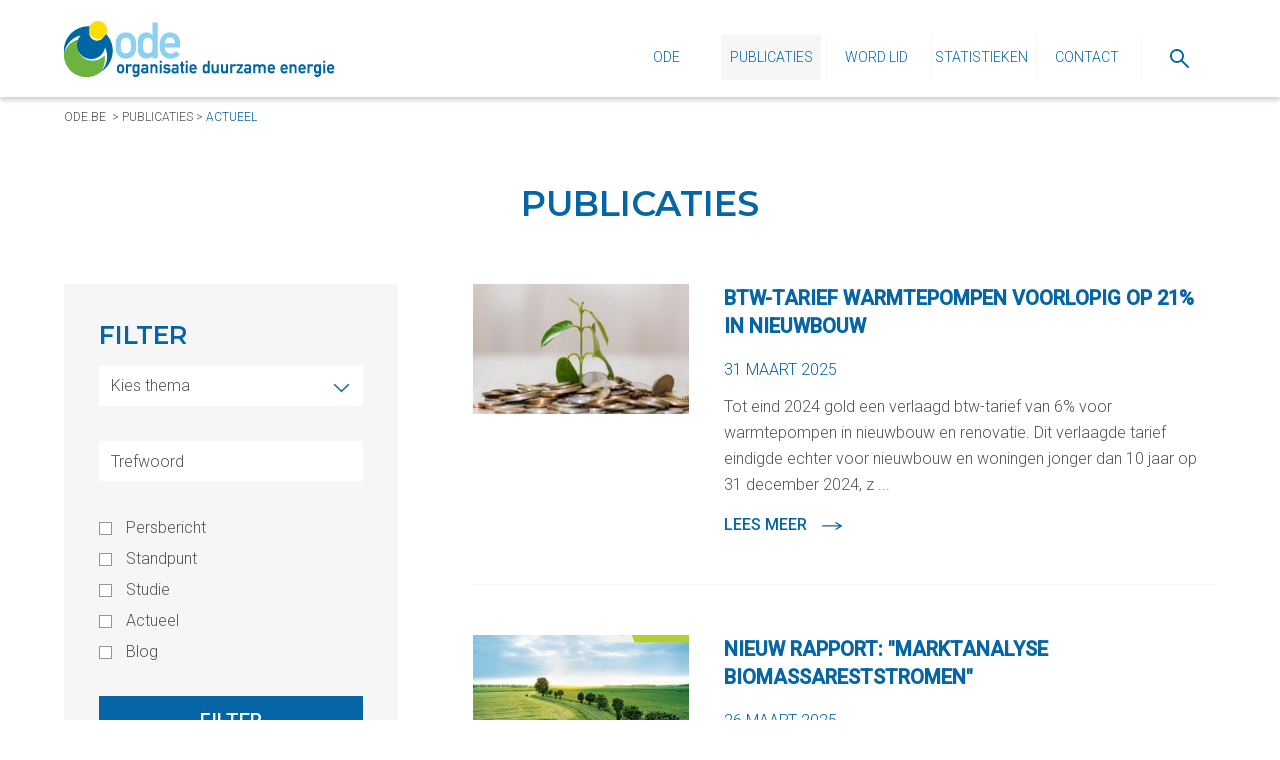

--- FILE ---
content_type: text/html; charset=utf-8
request_url: https://www.ode.be/nl/publicaties?page=16
body_size: 131400
content:

<!DOCTYPE html>
<html xmlns="http://www.w3.org/1999/xhtml" lang="nl" itemscope itemtype="http://schema.org/Article">
<head>
    
<title>Publicaties - Ode</title>
<meta http-equiv='content-type' content='text/html; charset=utf-8' />
<meta name='description' content=''/>
<meta name='keywords' content=''/>
<meta name='author' content='Ode - no-reply@news.ode.be'/>
<meta name='publisher' content='Ode - no-reply@news.ode.be'/>
<meta name='web_author' content='Dcreate BV - webdesign - http://www.digicreate.be - info@digicreate.be' />
<meta name='SiteMapChangefreq' content='monthly'/>
<link rel='canonical' href='https://www.ode.be/nl/publicaties' />
<link rel='shortcut icon' type='image/x-icon' href='/Content/favicon.ico' />
<meta name='SKYPE_TOOLBAR' content='SKYPE_TOOLBAR_PARSER_COMPATIBLE' />
<meta itemprop='name' content='Publicaties - Ode'>
<meta itemprop='description' content=''>
<meta name='twitter:card' content='summary_large_image'>
<meta name='twitter:title' content='Publicaties - Ode'>
<meta name='twitter:description' content=''>
<meta property='og:title' content='Publicaties - Ode' />
<meta property='og:description' content='' />
<meta property='og:url' content='https://www.ode.be/nl/publicaties' />
<meta property='og:site_name' content='Ode' />
<script type='application/ld+json'>{ "@context": "http://schema.org","@type": "WebSite","description": "","name": "Publicaties - Ode","url": "https://www.ode.be/nl/publicaties"}</script>
    <meta name="viewport" content="width=device-width, initial-scale=1, maximum-scale=1" />
    <script type="text/javascript">
        var MVC_baseurl = "/nl/";
    </script>
    <style>*{box-sizing:border-box;}.border-box{overflow:hidden;}html,body,div,ul,ol,li,dl,dt,dd,h1,h2,h3,h4,h5,h6,pre,form,p,blockquote,fieldset,input,hr,header{margin:0;padding:0;}h1,h2,h3,h4,h5,h6,pre,code,address,caption,cite,code,th{font-size:20px;font-weight:300;}fieldset,img,hr{border:0;}caption,th{text-align:left;}table{border-collapse:collapse;border-spacing:0;}td{vertical-align:top;}html,body{width:100%;height:100%;color:#535353;font-family:"Roboto",sans-serif;font-weight:300;font-size:20px;background:#fff;}body{position:relative;}::-webkit-scrollbar{-webkit-appearance:none;width:5px;}::-webkit-scrollbar-thumb{border-radius:4px;background-color:rgba(0,0,0,.4);-webkit-box-shadow:0 0 1px rgba(255,255,255,.4);}body.mobilemenuopen{overflow:hidden;}body.mobilemenuopen .fixmomentumscroll{overflow:hidden;width:100%;height:100%;}.clear{display:block;clear:both;}input,textarea,label,select,textarea{line-height:1;overflow:visible;color:#535353;border-radius:0;box-shadow:none;}li{list-style-position:inside;}a{text-decoration:none;}a:hover{text-decoration:underline;}.left{float:left;}.right{float:right;}sub{vertical-align:super;font-size:70%;}img{display:block;width:100%;}svg{display:block;width:100%;height:100%;position:absolute;top:0;left:0;}.hidden{display:none;}.overwrapper{position:absolute;top:0;left:0;width:100%;z-index:2;}.wrapper{width:100%;position:relative;}.state-error{background:#f7c9c9 none repeat scroll 0 0;border:1px solid #f00!important;}.bold,b,strong{font-weight:bold;}.display_inline{display:inline;}.display_inlineblock{display:inline-block;}.display_block{display:block;}.verticalalign_top{vertical-align:top;}.verticalalign_middle{vertical-align:middle;}.verticalalign_bottom{vertical-align:text-bottom;}.fb_iframe_widget,.fb_iframe_widget span,.fb_iframe_widget span iframe[style],._\32p3a{width:100%!important;}.spinner{margin:2em auto;width:40px;height:40px;position:relative;text-align:center;-webkit-animation:sk-rotate 2s infinite linear;animation:sk-rotate 2s infinite linear;}.dot1,.dot2{width:60%;height:60%;display:inline-block;position:absolute;top:0;background-color:#008000;border-radius:100%;-webkit-animation:sk-bounce 2s infinite ease-in-out;animation:sk-bounce 2s infinite ease-in-out;}.dot2{top:auto;bottom:0;-webkit-animation-delay:-1s;animation-delay:-1s;}@-webkit-keyframes sk-rotate{100%{-webkit-transform:rotate(360deg);}}@keyframes sk-rotate{100%{transform:rotate(360deg);-webkit-transform:rotate(360deg);}}@-webkit-keyframes sk-bounce{0%,100%{-webkit-transform:scale(0);}50%{-webkit-transform:scale(1);}}@keyframes sk-bounce{0%,100%{transform:scale(0);-webkit-transform:scale(0);}50%{transform:scale(1);-webkit-transform:scale(1);}}.cta.download{color:#0665a4;font-size:14px;line-height:20px;text-transform:uppercase;font-weight:500;font-family:"Roboto",sans-serif;text-decoration:none;display:inline-block;position:relative;padding-left:20px;text-decoration:none!important;font-weight:600;background-image:url("[data-uri]");background-repeat:no-repeat;background-position:left center;}.cta.download:hover,.cta.download:focus{color:#000;text-decoration:none!important;background-image:url("[data-uri]");}.cta.download:hover:after,.cta.download:focus:after{border-color:transparent transparent transparent #000;}.cta.leesmeer{color:#0665a4;font-size:14px;line-height:20px;text-transform:uppercase;font-weight:500;font-family:"Roboto",sans-serif;text-decoration:none;display:inline-block;position:relative;padding-left:20px;}.cta.leesmeer:after{content:"";position:absolute;z-index:0;top:calc(50% - 6px);left:0;width:0;height:0;border-style:solid;border-width:6px 0 6px 8px;border-color:transparent transparent transparent #0665a4;}.cta.leesmeer:hover,.cta.leesmeer:focus{color:#000;text-decoration:none;}.cta.leesmeer:hover:after,.cta.leesmeer:focus:after{border-color:transparent transparent transparent #000;}.cta.box{display:inline-block;color:#fff;background:#0665a4;font-size:14px;line-height:20px;text-transform:uppercase;font-weight:500;font-family:"Roboto",sans-serif;text-decoration:none;position:relative;padding:15px;padding-left:35px;}.cta.box:after{content:"";position:absolute;z-index:0;top:calc(50% - 6px);left:15px;width:0;height:0;border-style:solid;border-width:6px 0 6px 8px;border-color:transparent transparent transparent #fff;}.cta.box:before{content:"";position:absolute;z-index:0;top:0;left:0;background:#000;width:0%;height:100%;transition:all .3s ease;}.cta.box .text{position:relative;z-index:2;}.cta.box:hover:before,.cta.box:focus:before{width:100%;}.cta.border{display:inline-block;font-size:14px;line-height:20px;text-transform:uppercase;font-weight:500;font-family:"Roboto",sans-serif;text-decoration:none;position:relative;padding:10px;padding-right:20px;padding-left:35px;border-width:2px;border-style:solid;border-color:#000;color:#000;border-color:#000;background:rgba(0,0,0,.3);}.cta.border:after{content:"";position:absolute;z-index:0;top:calc(50% - 6px);left:15px;width:0;height:0;border-style:solid;border-width:6px 0 6px 8px;border-color:transparent transparent transparent #000;}.cta.border.white{color:#fff;border-color:#fff;background:rgba(0,0,0,.3);}.cta.border.white:after{border-color:transparent transparent transparent #fff;}.cta.border:before{content:"";position:absolute;z-index:0;top:0;left:0;background:#000;width:0%;height:100%;transition:all .3s ease;}.cta.border .text{position:relative;z-index:2;}.cta.border:hover,.cta.border:focus{color:#fff;border-color:#fff;background:rgba(0,0,0,.3);}.cta.border:hover:after,.cta.border:focus:after{border-color:transparent transparent transparent #fff;}.cta.border:hover.white,.cta.border:focus.white{color:#fff;border-color:#fff;background:rgba(255,255,255,.3);}.cta.border:hover.white:after,.cta.border:focus.white:after{border-color:transparent transparent transparent #fff;}.cta.border:hover:before,.cta.border:focus:before{width:100%;}.container .insidewrapper{margin:0 auto;max-width:1165px;min-width:290px;width:90%;position:relative;}.container.header,.container.fixedheader{box-shadow:0 3px 5px 0 rgba(0,0,0,.2);position:relative;}.container.header .insidewrapper .brandinglink,.container.fixedheader .insidewrapper .brandinglink{margin-top:20px;margin-bottom:20px;width:50%;max-width:275px;}@media screen and (min-width:768px){.container.header .insidewrapper .brandinglink,.container.fixedheader .insidewrapper .brandinglink{width:25%;}}.container.header .insidewrapper .brandinglink img,.container.fixedheader .insidewrapper .brandinglink img{width:auto;max-width:100%;}.container.header .insidewrapper a.cta,.container.fixedheader .insidewrapper a.cta{display:none!important;}@media screen and (min-width:1024px){.container.header .insidewrapper a.cta,.container.fixedheader .insidewrapper a.cta{display:block!important;margin-top:15px;}}@media screen and (min-width:1440px){.container.header .insidewrapper a.cta,.container.fixedheader .insidewrapper a.cta{margin-top:25px;}}.container.header .insidewrapper>ul.menu,.container.fixedheader .insidewrapper>ul.menu{display:none;}@media screen and (min-width:1024px){.container.header .insidewrapper>ul.menu,.container.fixedheader .insidewrapper>ul.menu{margin-top:35px;height:45px;width:75%;float:right;display:inline-block;text-align:right;}.container.header .insidewrapper>ul.menu>li,.container.fixedheader .insidewrapper>ul.menu>li{display:inline-block;height:45px;position:relative;}}@media screen and (min-width:1024px) and (min-width:1024px){.container.header .insidewrapper>ul.menu>li>a,.container.header .insidewrapper>ul.menu>li>a:link,.container.header .insidewrapper>ul.menu>li>a:visited,.container.fixedheader .insidewrapper>ul.menu>li>a,.container.fixedheader .insidewrapper>ul.menu>li>a:link,.container.fixedheader .insidewrapper>ul.menu>li>a:visited{display:inline-block;height:45px;line-height:45px;border-left:1px solid #f6f6f6;text-transform:uppercase;font-size:14px;color:#0665a4;text-align:center;text-decoration:none;width:100px;}}@media screen and (min-width:1024px) and (min-width:1440px){.container.header .insidewrapper>ul.menu>li>a,.container.header .insidewrapper>ul.menu>li>a:link,.container.header .insidewrapper>ul.menu>li>a:visited,.container.fixedheader .insidewrapper>ul.menu>li>a,.container.fixedheader .insidewrapper>ul.menu>li>a:link,.container.fixedheader .insidewrapper>ul.menu>li>a:visited{width:140px;}}@media screen and (min-width:1024px){.container.header .insidewrapper>ul.menu>li>a.icon,.container.header .insidewrapper>ul.menu>li>a:link.icon,.container.header .insidewrapper>ul.menu>li>a:visited.icon,.container.fixedheader .insidewrapper>ul.menu>li>a.icon,.container.fixedheader .insidewrapper>ul.menu>li>a:link.icon,.container.fixedheader .insidewrapper>ul.menu>li>a:visited.icon{width:75px;}.container.header .insidewrapper>ul.menu>li>a.icon>span,.container.header .insidewrapper>ul.menu>li>a:link.icon>span,.container.header .insidewrapper>ul.menu>li>a:visited.icon>span,.container.fixedheader .insidewrapper>ul.menu>li>a.icon>span,.container.fixedheader .insidewrapper>ul.menu>li>a:link.icon>span,.container.fixedheader .insidewrapper>ul.menu>li>a:visited.icon>span{display:inline-block;width:19px;vertical-align:middle;}}@media screen and (min-width:1024px){.container.header .insidewrapper>ul.menu>li>a:hover,.container.header .insidewrapper>ul.menu>li>a.current,.container.fixedheader .insidewrapper>ul.menu>li>a:hover,.container.fixedheader .insidewrapper>ul.menu>li>a.current{background:#f6f6f6;}}@media screen and (min-width:1024px){.container.header .insidewrapper>ul.menu>li:first-child>a,.container.fixedheader .insidewrapper>ul.menu>li:first-child>a{border-left:0;}}@media screen and (min-width:1024px){.container.header .insidewrapper>ul.menu>li>ul.menu,.container.fixedheader .insidewrapper>ul.menu>li>ul.menu{display:none;position:absolute;top:100%;z-index:1005;left:0;list-style-type:none;background:#fff;width:100%;}.container.header .insidewrapper>ul.menu>li>ul.menu>li,.container.fixedheader .insidewrapper>ul.menu>li>ul.menu>li{display:block;text-align:center;border-top:1px solid #f6f6f6;}.container.header .insidewrapper>ul.menu>li>ul.menu>li>a,.container.header .insidewrapper>ul.menu>li>ul.menu>li>a:link,.container.header .insidewrapper>ul.menu>li>ul.menu>li>a:visited,.container.fixedheader .insidewrapper>ul.menu>li>ul.menu>li>a,.container.fixedheader .insidewrapper>ul.menu>li>ul.menu>li>a:link,.container.fixedheader .insidewrapper>ul.menu>li>ul.menu>li>a:visited{display:block;font-size:14px;line-height:35px;height:35px;text-align:center;color:#0665a4;text-decoration:none;}.container.header .insidewrapper>ul.menu>li>ul.menu>li>a:hover,.container.fixedheader .insidewrapper>ul.menu>li>ul.menu>li>a:hover{background:#f6f6f6;}}@media screen and (min-width:1024px){.container.header .insidewrapper>ul.menu>li:hover>ul.menu,.container.fixedheader .insidewrapper>ul.menu>li:hover>ul.menu{display:block;}}.container.fixedheader{display:block;width:100%;left:0;z-index:1000;transition:all ease .6s;position:fixed;top:-300px;}.container.fixedheader.locked{top:0;}.container.footer .insidewrapper .footerblock{vertical-align:top;display:inline-block;width:100%;margin-bottom:50px;}@media screen and (min-width:1024px){.container.footer .insidewrapper .footerblock{display:block;float:left;margin-bottom:0;}}.container.footer .insidewrapper .footerblock.footerblock1 ul.menu{list-style-type:none;}.container.footer .insidewrapper .footerblock.footerblock1 ul.menu li{list-style-type:none;}.container.footer .insidewrapper .footerblock.footerblock1 ul.menu li a,.container.footer .insidewrapper .footerblock.footerblock1 ul.menu li a:link,.container.footer .insidewrapper .footerblock.footerblock1 ul.menu li a:visited{color:#535353;font-size:16px;}.container.footer .insidewrapper .footerblock.footerblock1 ul.menu li ul.menu{display:none;}.container.footer .insidewrapper .footerblock.footerblock2 .socialmedia a{display:inline-block;width:30px;margin-right:15px;margin-top:15px;transition:all ease .3s;}.container.footer .insidewrapper .footerblock.footerblock2 .socialmedia a:hover *{fill:#6cb33f!important;}.container.footer .insidewrapper .footerblock.footerblock3 .checkboxwrap{padding-top:10px;}.container.footer .insidewrapper .footerblock.footerblock3 .checkboxwrap label{position:relative;padding-left:20px;}.container.footer .insidewrapper .footerblock.footerblock3 .checkboxwrap label input[type=checkbox]{position:absolute;left:0;top:calc(50% - 6.5px);}@media screen and (min-width:768px){.container.footer .insidewrapper .footerblock.footerblock1,.container.footer .insidewrapper .footerblock.footerblock3{width:50%;margin-right:2%;}.container.footer .insidewrapper .footerblock.footerblock2{width:48%;}}@media screen and (min-width:1024px){.container.footer .insidewrapper .footerblock.footerblock1{width:45%;margin-right:0%;}.container.footer .insidewrapper .footerblock.footerblock2{width:27.5%;}.container.footer .insidewrapper .footerblock.footerblock3{width:27.5%;margin-right:0%;}}.line{height:1px;margin-top:30px;margin-bottom:30px;background:#dededd;}.mobilemenuwrapper{background:#fff;height:100%;overflow:scroll;position:fixed;left:-100%;top:0;width:100%;z-index:666;transition:.5s left;text-align:center;padding-top:35px;}@media screen and (min-width:768px){.mobilemenuwrapper{padding-top:60px;height:calc(100% - 115px);top:115px;}}.mobilemenuwrapper .icon{display:none;}@media screen and (min-width:1440px){.mobilemenuwrapper{display:none;}}.mobilemenuwrapper.open{left:0;}.mobilemenuwrapper ul{list-style:none;background:#fff;}.mobilemenuwrapper ul ul{background:#fff;display:none;}.mobilemenuwrapper ul ul.open{display:block;}.mobilemenuwrapper ul:nth-child(2n-2){margin-top:35px;}body.mobilemenuopen{overflow:hidden;}body.mobilemenuopen .fixmomentumscroll{overflow:hidden;width:100%;height:100%;}.mobilemenuwrapper ul a{color:#0665a4;display:block;margin-left:0;text-decoration:none;text-align:center;background:#fff;padding:15px;}.mobilemenuwrapper ul a.current,.mobilemenuwrapper ul a:hover{background:#f6f6f6;}.mobilemenuwrapper ul.opensub>li{display:block!important;text-align:center;}.mobilemenuwrapper>ul>li{text-align:center;text-transform:uppercase;font-weight:400;}.mobilemenuwrapper>ul>li>ul>li{opacity:.5;text-transform:initial;font-weight:300;}.menumobilebutton{display:block;cursor:pointer;position:absolute;right:0;top:calc(50% - 25px);}.menumobilebutton:focus{outline:0;}.menumobilebutton .menu-icon{display:inline-block;height:50px;padding:9px 6px 6px;vertical-align:middle;width:50px;position:relative;background:#fff none repeat scroll 0 0;}.menumobilebutton .menu-icon .menu-stripe{background:#0665a4;display:block;height:6px;margin-bottom:8px;width:100%;transition:.3s all;}.menumobilebutton.open .menu-stripe{display:none;position:absolute;top:50%;left:0;}.menumobilebutton.open .menu-stripe:first-child{display:block!important;transform:rotate(-45deg);}.menumobilebutton.open .menu-stripe:last-child{display:block!important;transform:rotate(45deg);}@media screen and (min-width:1024px){.menumobilebutton{display:none;}}.g-recaptcha{transform-origin:left top;-webkit-transform-origin:left top;}.mobilenewline{display:block;clear:both;height:35px;}@media screen and (min-width:768px){.mobilenewline{display:none;}}@keyframes nieuwsbriefbox-button-animation{0%{background-position:center center;}50%{background-position:center right;}100%{background-position:center right -30px;}}.nieuwsbriefbox{font-size:0;}.nieuwsbriefbox .nieuwsbriefboxresultwrap{font-size:18px;}.nieuwsbriefbox .emailbuttonwrap{display:block;font-size:0;width:100%;}.nieuwsbriefbox .emailbuttonwrap input[type=email]{vertical-align:middle;display:inline-block;font-size:18px;width:calc(100% - 60px);height:60px;border:1px solid #0665a4;padding-left:15px;padding-right:15px;background:transparent;color:#535353;font-size:16px;font-family:"Roboto",sans-serif;font-weight:300;}.nieuwsbriefbox .emailbuttonwrap input[type=email] ::-webkit-input-placeholder{opacity:1;color:#535353;}.nieuwsbriefbox .emailbuttonwrap input[type=email] ::-moz-placeholder{opacity:1;color:#535353;}.nieuwsbriefbox .emailbuttonwrap input[type=email] :-ms-input-placeholder{opacity:1;color:#535353;}.nieuwsbriefbox .emailbuttonwrap input[type=email] :-moz-placeholder{opacity:1;color:#535353;}.nieuwsbriefbox .emailbuttonwrap input[type=submit]{vertical-align:middle;display:inline-block;font-size:0;width:60px;height:60px;border:1px solid #0665a4;border-left:0;background-color:#f6f6f6;background-image:url("[data-uri]");background-position:center center;background-repeat:no-repeat;transition:all .3s ease;cursor:pointer;}.nieuwsbriefbox .emailbuttonwrap input[type=submit]:hover{animation:nieuwsbriefbox-button-animation linear 1s;animation-iteration-count:infinite;}.nieuwsbriefbox .checkboxwrap{display:inline-block;font-size:18px;}.nieuwsbriefbox .checkboxwrap input[type=checkbox]{display:inline-block;vertical-align:middle;margin-right:10px;-moz-appearance:none;-webkit-appearance:none;-o-appearance:none;appearance:none;border:solid 1px #0665a4;width:13px;height:13px;}.nieuwsbriefbox .checkboxwrap input[type=checkbox]:checked{background:#0665a4;}.nieuwsbriefbox .checkboxwrap label{color:#535353;display:inline-block;vertical-align:middle;font-size:14px;}.nieuwsbriefbox .checkboxwrap label a,.nieuwsbriefbox .checkboxwrap label a:link,.nieuwsbriefbox .checkboxwrap label a:visited,.nieuwsbriefbox .checkboxwrap label a:hover{text-decoration:underline;color:#535353;}a.cta,a.cta:link,a.cta:visited{display:inline-block;padding:15px;padding-left:20px;padding-right:20px;text-transform:uppercase;background:#0665a4;color:#fff;font-size:17px;font-weight:300;font-family:"Montserrat",sans-serif;text-decoration:none;border:2px solid #0665a4;transition:all ease .3s;}@media screen and (min-width:768px){a.cta,a.cta:link,a.cta:visited{padding-left:50px;padding-right:50px;font-size:20px;}}a.cta:hover{background:#f6f6f6;color:#0665a4;}.nieuwsbox{font-size:0;text-align:center;}@media screen and (min-width:1024px){.nieuwsbox{text-align:left;}}.nieuwsbox a.article,.nieuwsbox a.article:link,.nieuwsbox a.article:visited{display:inline-block;vertical-align:top;font-size:18px;width:100%;max-width:575px;margin-right:0;background:#fff;text-align:left;margin-bottom:15px;transition:all ease .3s;}@media screen and (min-width:1024px){.nieuwsbox a.article,.nieuwsbox a.article:link,.nieuwsbox a.article:visited{max-width:none;margin-right:15px;width:calc(50% - 7.5px);}.nieuwsbox a.article:nth-child(2n-2),.nieuwsbox a.article:link:nth-child(2n-2),.nieuwsbox a.article:visited:nth-child(2n-2){margin-right:0;}}.nieuwsbox a.article .foto,.nieuwsbox a.article:link .foto,.nieuwsbox a.article:visited .foto{margin-bottom:20px;position:relative;overflow:hidden;}.nieuwsbox a.article .foto .fotozoom,.nieuwsbox a.article:link .foto .fotozoom,.nieuwsbox a.article:visited .foto .fotozoom{transition:all ease .3s;position:absolute;top:0;left:0;width:100%;height:100%;}.nieuwsbox a.article .text,.nieuwsbox a.article:link .text,.nieuwsbox a.article:visited .text{text-align:left;padding:15px;padding-top:0;}@media screen and (min-width:768px){.nieuwsbox a.article .text,.nieuwsbox a.article:link .text,.nieuwsbox a.article:visited .text{padding:30px;padding-top:5px;}}@media screen and (min-width:1024px){.nieuwsbox a.article .text,.nieuwsbox a.article:link .text,.nieuwsbox a.article:visited .text{padding:50px;padding-top:45px;}}.nieuwsbox a.article .text .title,.nieuwsbox a.article:link .text .title,.nieuwsbox a.article:visited .text .title{display:block;font-size:25px;text-transform:uppercase;font-weight:600;color:#0665a4;margin-bottom:20px;line-height:35px;}.nieuwsbox a.article .text .date,.nieuwsbox a.article:link .text .date,.nieuwsbox a.article:visited .text .date{text-transform:uppercase;font-size:16px;color:#0665a4;font-weight:300;margin-bottom:10px;}.nieuwsbox a.article .text .description,.nieuwsbox a.article:link .text .description,.nieuwsbox a.article:visited .text .description{margin-bottom:10px;}.nieuwsbox a.article .text .leesmeer,.nieuwsbox a.article:link .text .leesmeer,.nieuwsbox a.article:visited .text .leesmeer{text-decoration:none;font-weight:400;color:#0665a4;font-size:16px;}.nieuwsbox a.article .text .leesmeer .icon,.nieuwsbox a.article:link .text .leesmeer .icon,.nieuwsbox a.article:visited .text .leesmeer .icon{display:inline-block;vertical-align:middle;width:20px;}.nieuwsbox a.article:hover{text-decoration:none;}.nieuwsbox a.article:hover .foto .fotozoom{transform:scale(1.15);}.nieuwsbox a.article:hover .text .leesmeer .icon{margin-left:20px;}.nieuwsbox .paging{font-size:18px;}.nieuwsbox .paging a,.nieuwsbox .paging a:link,.nieuwsbox .paging a:visited{display:inline-block;font-weight:500;text-decoration:none;color:#000;margin-left:6px;margin-right:6px;}.nieuwsbox .paging a:first-child .triangle,.nieuwsbox .paging a:link:first-child .triangle,.nieuwsbox .paging a:visited:first-child .triangle{display:block;width:0;height:0;border-style:solid;border-width:5.5px 6px 5.5px 0;border-color:transparent #000 transparent;}.nieuwsbox .paging a:last-child .triangle,.nieuwsbox .paging a:link:last-child .triangle,.nieuwsbox .paging a:visited:last-child .triangle{display:block;width:0;height:0;border-style:solid;border-width:5.5px 0 5.5px 6px;border-color:transparent transparent transparent #000;}.nieuwsbox .paging a:hover,.nieuwsbox .paging a.current{color:#0665a4;}.nieuwsbox .paging a:hover:first-child .triangle,.nieuwsbox .paging a.current:first-child .triangle{width:0;height:0;border-style:solid;border-width:5.5px 6px 5.5px 0;border-color:transparent #0665a4 transparent;}.nieuwsbox .paging a:hover:last-child .triangle,.nieuwsbox .paging a.current:last-child .triangle{width:0;height:0;border-style:solid;border-width:5.5px 0 5.5px 6px;border-color:transparent transparent transparent #0665a4;}.leesmeer .icon{padding-left:0;transition:all ease .2s;}.leesmeer:hover{text-decoration:none;}.leesmeer:hover .icon{margin-left:20px!important;}.Formbuilder{padding-top:25px;}.Formbuilder p{line-height:24px;margin-bottom:30px!important;}.Formbuilder .Field{margin-bottom:25px!important;}.Formbuilder .Field.Half{width:49%!important;float:right;}.Formbuilder .Field.TwoThirds{width:65.6666%!important;float:right;}.Formbuilder .Field.firstcol.Half{float:left;}.Formbuilder .Field.GDPRfield label{margin-left:8px;display:inline-block;font-size:14px!important;}.Formbuilder .Field.GDPRfield label.state-error{padding:4px;}.Formbuilder .Field.GDPRfield label a,.Formbuilder .Field.GDPRfield label a:link,.Formbuilder .Field.GDPRfield label a:visited{color:#b4b4b4;text-decoration:underline;}.Formbuilder .Field.GDPRfield label a:hover{text-decoration:none;}@media screen and (max-width:800px){.Formbuilder .Field.Half{width:100%!important;}}.Formbuilder label,.Formbuilder legend{display:block;margin-bottom:12px!important;text-align:left;color:#535353;}.Formbuilder ::-webkit-input-placeholder{font-size:18px;font-family:"Roboto",sans-serif;font-weight:300;color:#535353;opacity:1;}.Formbuilder ::-moz-placeholder{font-size:18px;font-family:"Roboto",sans-serif;font-weight:300;color:#535353;opacity:1;}.Formbuilder :-ms-input-placeholder{font-size:18px;font-family:"Roboto",sans-serif;font-weight:300;color:#535353;opacity:1;}.Formbuilder :-moz-placeholder{font-size:18px;font-family:"Roboto",sans-serif;font-weight:300;color:#535353;opacity:1;}.Formbuilder input[type=text],.Formbuilder input[type=email],.Formbuilder input[type=number],.Formbuilder textarea,.Formbuilder select{display:block;width:100%;height:52px;border:0;border:0;padding:0 10px!important;padding-left:0!important;transition:border-color .2s;font-size:18px;font-family:"Roboto",sans-serif;font-weight:300;outline:0;padding-left:10px!important;}.Formbuilder select{-moz-appearance:none;-webkit-appearance:none;appearance:none;background:url("[data-uri]") no-repeat right 15px center #fff;}.Formbuilder textarea{padding:10px!important;height:100px!important;border:1px solid #535353;}.Formbuilder .submitbutton{background:#0665a4;cursor:pointer;display:inline-block;padding:15px 30px;color:#fff;border:0;font-size:20px;font-family:"Roboto",sans-serif;margin-right:30px;text-transform:uppercase;font-weight:500;}.article .time{font-size:16px;line-height:20px;font-weight:300;margin-bottom:5px;position:relative;padding-left:30px;padding-top:2px;}.article .time .icon{display:block;vertical-align:middle;width:18px;margin-right:10px;position:absolute;left:0;top:2px;}.footer-credits a{color:#535353;}.captcha-row{margin-bottom:10px;}.ajax-response .response{padding:10px;margin-bottom:10px;}.ajax-response .response.nok{color:#842029;background-color:#f8d7da;border:1px solid #f5c2c7;}.ajax-response .response.ok{color:#0f5132;background-color:#d1e7dd;border:1px solid #badbcc;}.loading-container{position:relative;}.loading .loading-container .loader{position:absolute;left:0;top:0;width:100%;height:100%;background-color:rgba(255,255,255,.5);background-repeat:no-repeat;background-position:center center;}.footer-newsletter-button{padding-top:10px;}.button{display:inline-block;color:#fff;background:#0665a4;padding:10px 20px;font-weight:400;}.button:hover,.button:focus,.button:active{text-decoration:none;}.button__green{background:#6cb33f;}.button__grey{background:#f6f6f6;color:#535353;}.button__blank{background:#fff;color:#535353;}.activity-filter{list-style-type:none;display:flex;flex-wrap:wrap;justify-content:center;align-items:center;margin-bottom:40px;}.activity-filter li{margin:0 10px 10px;}.activity-filter li a.active,.activity-filter li a:hover,.activity-filter li a:focus,.activity-filter li a:active{text-decoration:underline;}.formulier-container{max-width:800px;margin:0 auto;padding:30px 0;}.background_black{background-color:#000;}.fillcolor_black svg,.fillcolor_black svg polygon,.fillcolor_black svg rect,.fillcolor_black svg g,.fillcolor_black svg polyline,.fillcolor_black svg path,.fillcolor_black svg circle,.fill_black svg,.fill_black svg polygon,.fill_black svg rect,.fill_black svg g,.fill_black svg polyline,.fill_black svg path,.fill_black svg circle{fill:#000!important;}.strokecolor_black svg,.strokecolor_black svg polygon,.strokecolor_black svg rect,.strokecolor_black svg g,.strokecolor_black svg polyline,.strokecolor_black svg path,.strokecolor_black svg circle,.stroke_black svg,.stroke_black svg polygon,.stroke_black svg rect,.stroke_black svg g,.stroke_black svg polyline,.stroke_black svg path,.stroke_black svg circle{stroke:#000!important;}.textcolor_black,.color_black{color:#000;}.bordercolor_black{border-color:#000;}.background_white{background-color:#fff;}.fillcolor_white svg,.fillcolor_white svg polygon,.fillcolor_white svg rect,.fillcolor_white svg g,.fillcolor_white svg polyline,.fillcolor_white svg path,.fillcolor_white svg circle,.fill_white svg,.fill_white svg polygon,.fill_white svg rect,.fill_white svg g,.fill_white svg polyline,.fill_white svg path,.fill_white svg circle{fill:#fff!important;}.strokecolor_white svg,.strokecolor_white svg polygon,.strokecolor_white svg rect,.strokecolor_white svg g,.strokecolor_white svg polyline,.strokecolor_white svg path,.strokecolor_white svg circle,.stroke_white svg,.stroke_white svg polygon,.stroke_white svg rect,.stroke_white svg g,.stroke_white svg polyline,.stroke_white svg path,.stroke_white svg circle{stroke:#fff!important;}.textcolor_white,.color_white{color:#fff;}.bordercolor_white{border-color:#fff;}.background_blue{background-color:#0665a4;}.fillcolor_blue svg,.fillcolor_blue svg polygon,.fillcolor_blue svg rect,.fillcolor_blue svg g,.fillcolor_blue svg polyline,.fillcolor_blue svg path,.fillcolor_blue svg circle,.fill_blue svg,.fill_blue svg polygon,.fill_blue svg rect,.fill_blue svg g,.fill_blue svg polyline,.fill_blue svg path,.fill_blue svg circle{fill:#0665a4!important;}.strokecolor_blue svg,.strokecolor_blue svg polygon,.strokecolor_blue svg rect,.strokecolor_blue svg g,.strokecolor_blue svg polyline,.strokecolor_blue svg path,.strokecolor_blue svg circle,.stroke_blue svg,.stroke_blue svg polygon,.stroke_blue svg rect,.stroke_blue svg g,.stroke_blue svg polyline,.stroke_blue svg path,.stroke_blue svg circle{stroke:#0665a4!important;}.textcolor_blue,.color_blue{color:#0665a4;}.bordercolor_blue{border-color:#0665a4;}.background_green{background-color:#6cb33f;}.fillcolor_green svg,.fillcolor_green svg polygon,.fillcolor_green svg rect,.fillcolor_green svg g,.fillcolor_green svg polyline,.fillcolor_green svg path,.fillcolor_green svg circle,.fill_green svg,.fill_green svg polygon,.fill_green svg rect,.fill_green svg g,.fill_green svg polyline,.fill_green svg path,.fill_green svg circle{fill:#6cb33f!important;}.strokecolor_green svg,.strokecolor_green svg polygon,.strokecolor_green svg rect,.strokecolor_green svg g,.strokecolor_green svg polyline,.strokecolor_green svg path,.strokecolor_green svg circle,.stroke_green svg,.stroke_green svg polygon,.stroke_green svg rect,.stroke_green svg g,.stroke_green svg polyline,.stroke_green svg path,.stroke_green svg circle{stroke:#6cb33f!important;}.textcolor_green,.color_green{color:#6cb33f;}.bordercolor_green{border-color:#6cb33f;}.background_grey{background-color:#535353;}.fillcolor_grey svg,.fillcolor_grey svg polygon,.fillcolor_grey svg rect,.fillcolor_grey svg g,.fillcolor_grey svg polyline,.fillcolor_grey svg path,.fillcolor_grey svg circle,.fill_grey svg,.fill_grey svg polygon,.fill_grey svg rect,.fill_grey svg g,.fill_grey svg polyline,.fill_grey svg path,.fill_grey svg circle{fill:#535353!important;}.strokecolor_grey svg,.strokecolor_grey svg polygon,.strokecolor_grey svg rect,.strokecolor_grey svg g,.strokecolor_grey svg polyline,.strokecolor_grey svg path,.strokecolor_grey svg circle,.stroke_grey svg,.stroke_grey svg polygon,.stroke_grey svg rect,.stroke_grey svg g,.stroke_grey svg polyline,.stroke_grey svg path,.stroke_grey svg circle{stroke:#535353!important;}.textcolor_grey,.color_grey{color:#535353;}.bordercolor_grey{border-color:#535353;}.background_grey2{background-color:#959595;}.fillcolor_grey2 svg,.fillcolor_grey2 svg polygon,.fillcolor_grey2 svg rect,.fillcolor_grey2 svg g,.fillcolor_grey2 svg polyline,.fillcolor_grey2 svg path,.fillcolor_grey2 svg circle,.fill_grey2 svg,.fill_grey2 svg polygon,.fill_grey2 svg rect,.fill_grey2 svg g,.fill_grey2 svg polyline,.fill_grey2 svg path,.fill_grey2 svg circle{fill:#959595!important;}.strokecolor_grey2 svg,.strokecolor_grey2 svg polygon,.strokecolor_grey2 svg rect,.strokecolor_grey2 svg g,.strokecolor_grey2 svg polyline,.strokecolor_grey2 svg path,.strokecolor_grey2 svg circle,.stroke_grey2 svg,.stroke_grey2 svg polygon,.stroke_grey2 svg rect,.stroke_grey2 svg g,.stroke_grey2 svg polyline,.stroke_grey2 svg path,.stroke_grey2 svg circle{stroke:#959595!important;}.textcolor_grey2,.color_grey2{color:#959595;}.bordercolor_grey2{border-color:#959595;}.background_greylight{background-color:#f6f6f6;}.fillcolor_greylight svg,.fillcolor_greylight svg polygon,.fillcolor_greylight svg rect,.fillcolor_greylight svg g,.fillcolor_greylight svg polyline,.fillcolor_greylight svg path,.fillcolor_greylight svg circle,.fill_greylight svg,.fill_greylight svg polygon,.fill_greylight svg rect,.fill_greylight svg g,.fill_greylight svg polyline,.fill_greylight svg path,.fill_greylight svg circle{fill:#f6f6f6!important;}.strokecolor_greylight svg,.strokecolor_greylight svg polygon,.strokecolor_greylight svg rect,.strokecolor_greylight svg g,.strokecolor_greylight svg polyline,.strokecolor_greylight svg path,.strokecolor_greylight svg circle,.stroke_greylight svg,.stroke_greylight svg polygon,.stroke_greylight svg rect,.stroke_greylight svg g,.stroke_greylight svg polyline,.stroke_greylight svg path,.stroke_greylight svg circle{stroke:#f6f6f6!important;}.textcolor_greylight,.color_greylight{color:#f6f6f6;}.bordercolor_greylight{border-color:#f6f6f6;}.fontfamily_montserrat{font-family:"Montserrat",sans-serif;}.fontfamily_roboto{font-family:"Roboto",sans-serif;}.fontweight_thin{font-weight:100;}.fontweight_light{font-weight:300;}.fontweight_regular{font-weight:400;}.fontweight_medium{font-weight:500;}.fontweight_semibold{font-weight:600;}.fontweight_bold{font-weight:700;}.textalign_center{text-align:center;}.textalign_left{text-align:left;}.textalign_right{text-align:right;}.texttransform_uppercase{text-transform:uppercase;}.texttransform_capitalize{text-transform:capitalize;}.texttransform_lowercase{text-transform:lowercase;}.heading1{font-size:35px;line-height:40px;font-weight:600;display:block;margin-bottom:15px;color:#0665a4;font-family:"Montserrat",sans-serif;text-transform:uppercase;font-size:30px;}@media screen and (min-width:768px){.heading1{font-size:35px;}}.heading2{font-size:25px;line-height:32px;font-weight:600;display:block;margin-bottom:15px;color:#0665a4;font-family:"Montserrat",sans-serif;text-transform:uppercase;font-size:20px;}@media screen and (min-width:768px){.heading2{font-size:25px;}}.heading3{font-size:20px;line-height:30px;font-weight:600;display:block;margin-bottom:15px;color:#0665a4;font-family:"Montserrat",sans-serif;text-transform:uppercase;}.beschrijving b,.beschrijving strong{font-weight:500;color:#535353;text-decoration:none;}.beschrijving a,.beschrijving a:link,.beschrijving a:visited{color:#0665a4;text-decoration:underline;}.beschrijving a:hover{text-decoration:none;}.beschrijving p{width:100%;}.beschrijving ul{margin-left:1.5em;margin-bottom:0;}.beschrijving ul li{list-style-position:outside;position:relative;margin-bottom:0;list-style:none;}.beschrijving ul li:last-child{margin-bottom:0;}.beschrijving ul li:before{content:"";width:8px;height:8px;background:#0665a4;position:absolute;top:10px;left:-17px;}.beschrijving table{display:inline-block;vertical-align:top;max-width:100%;overflow-x:auto;white-space:nowrap;border-collapse:collapse;border-spacing:0;-webkit-overflow-scrolling:auto;}.beschrijving table th{font-size:16px;font-family:"Montserrat",sans-serif;font-weight:600;color:#0665a4;line-height:26px;text-align:left;vertical-align:top;}.beschrijving table tbody tr{border-bottom:1px solid #fff;}.beschrijving table tbody tr:first-child{border-top:1px solid #fff;}.beschrijving table tbody tr:last-child{border-bottom:0;}.beschrijving table th,.beschrijving table td{padding-top:15px;padding-bottom:15px;vertical-align:top;padding-right:25px;}@media screen and (min-width:768px){.beschrijving table th,.beschrijving table td{padding-right:50px;}}.beschrijving1{font-size:20px;line-height:30px;color:#0665a4;font-family:"Roboto",sans-serif;font-weight:300;}.beschrijving1 b,.beschrijving1 strong{font-weight:500;color:#0665a4;text-decoration:none;}.beschrijving1 p{margin-bottom:26px;}.beschrijving1 p:last-child{margin-bottom:0;}.beschrijving2{font-size:18px;line-height:28px;color:#535353;font-family:"Roboto",sans-serif;font-weight:300;}.beschrijving2 p{margin-bottom:26px;}.beschrijving2 p:last-child{margin-bottom:0;}.beschrijving3{font-size:16px;line-height:26px;color:#535353;font-family:"Roboto",sans-serif;font-weight:300;}.beschrijving3 p{margin-bottom:26px;}.beschrijving3 p:last-child{margin-bottom:0;}.lineheight_150{line-height:150px;}.fontsize_150{font-size:833.3333333333 "%";}.lineheight_149{line-height:149px;}.fontsize_149{font-size:827.7777777778 "%";}.lineheight_148{line-height:148px;}.fontsize_148{font-size:822.2222222222 "%";}.lineheight_147{line-height:147px;}.fontsize_147{font-size:816.6666666667 "%";}.lineheight_146{line-height:146px;}.fontsize_146{font-size:811.1111111111 "%";}.lineheight_145{line-height:145px;}.fontsize_145{font-size:805.5555555556 "%";}.lineheight_144{line-height:144px;}.fontsize_144{font-size:800 "%";}.lineheight_143{line-height:143px;}.fontsize_143{font-size:794.4444444444 "%";}.lineheight_142{line-height:142px;}.fontsize_142{font-size:788.8888888889 "%";}.lineheight_141{line-height:141px;}.fontsize_141{font-size:783.3333333333 "%";}.lineheight_140{line-height:140px;}.fontsize_140{font-size:777.7777777778 "%";}.lineheight_139{line-height:139px;}.fontsize_139{font-size:772.2222222222 "%";}.lineheight_138{line-height:138px;}.fontsize_138{font-size:766.6666666667 "%";}.lineheight_137{line-height:137px;}.fontsize_137{font-size:761.1111111111 "%";}.lineheight_136{line-height:136px;}.fontsize_136{font-size:755.5555555556 "%";}.lineheight_135{line-height:135px;}.fontsize_135{font-size:750 "%";}.lineheight_134{line-height:134px;}.fontsize_134{font-size:744.4444444444 "%";}.lineheight_133{line-height:133px;}.fontsize_133{font-size:738.8888888889 "%";}.lineheight_132{line-height:132px;}.fontsize_132{font-size:733.3333333333 "%";}.lineheight_131{line-height:131px;}.fontsize_131{font-size:727.7777777778 "%";}.lineheight_130{line-height:130px;}.fontsize_130{font-size:722.2222222222 "%";}.lineheight_129{line-height:129px;}.fontsize_129{font-size:716.6666666667 "%";}.lineheight_128{line-height:128px;}.fontsize_128{font-size:711.1111111111 "%";}.lineheight_127{line-height:127px;}.fontsize_127{font-size:705.5555555556 "%";}.lineheight_126{line-height:126px;}.fontsize_126{font-size:700 "%";}.lineheight_125{line-height:125px;}.fontsize_125{font-size:694.4444444444 "%";}.lineheight_124{line-height:124px;}.fontsize_124{font-size:688.8888888889 "%";}.lineheight_123{line-height:123px;}.fontsize_123{font-size:683.3333333333 "%";}.lineheight_122{line-height:122px;}.fontsize_122{font-size:677.7777777778 "%";}.lineheight_121{line-height:121px;}.fontsize_121{font-size:672.2222222222 "%";}.lineheight_120{line-height:120px;}.fontsize_120{font-size:666.6666666667 "%";}.lineheight_119{line-height:119px;}.fontsize_119{font-size:661.1111111111 "%";}.lineheight_118{line-height:118px;}.fontsize_118{font-size:655.5555555556 "%";}.lineheight_117{line-height:117px;}.fontsize_117{font-size:650 "%";}.lineheight_116{line-height:116px;}.fontsize_116{font-size:644.4444444444 "%";}.lineheight_115{line-height:115px;}.fontsize_115{font-size:638.8888888889 "%";}.lineheight_114{line-height:114px;}.fontsize_114{font-size:633.3333333333 "%";}.lineheight_113{line-height:113px;}.fontsize_113{font-size:627.7777777778 "%";}.lineheight_112{line-height:112px;}.fontsize_112{font-size:622.2222222222 "%";}.lineheight_111{line-height:111px;}.fontsize_111{font-size:616.6666666667 "%";}.lineheight_110{line-height:110px;}.fontsize_110{font-size:611.1111111111 "%";}.lineheight_109{line-height:109px;}.fontsize_109{font-size:605.5555555556 "%";}.lineheight_108{line-height:108px;}.fontsize_108{font-size:600 "%";}.lineheight_107{line-height:107px;}.fontsize_107{font-size:594.4444444444 "%";}.lineheight_106{line-height:106px;}.fontsize_106{font-size:588.8888888889 "%";}.lineheight_105{line-height:105px;}.fontsize_105{font-size:583.3333333333 "%";}.lineheight_104{line-height:104px;}.fontsize_104{font-size:577.7777777778 "%";}.lineheight_103{line-height:103px;}.fontsize_103{font-size:572.2222222222 "%";}.lineheight_102{line-height:102px;}.fontsize_102{font-size:566.6666666667 "%";}.lineheight_101{line-height:101px;}.fontsize_101{font-size:561.1111111111 "%";}.lineheight_100{line-height:100px;}.fontsize_100{font-size:555.5555555556 "%";}.lineheight_99{line-height:99px;}.fontsize_99{font-size:550 "%";}.lineheight_98{line-height:98px;}.fontsize_98{font-size:544.4444444444 "%";}.lineheight_97{line-height:97px;}.fontsize_97{font-size:538.8888888889 "%";}.lineheight_96{line-height:96px;}.fontsize_96{font-size:533.3333333333 "%";}.lineheight_95{line-height:95px;}.fontsize_95{font-size:527.7777777778 "%";}.lineheight_94{line-height:94px;}.fontsize_94{font-size:522.2222222222 "%";}.lineheight_93{line-height:93px;}.fontsize_93{font-size:516.6666666667 "%";}.lineheight_92{line-height:92px;}.fontsize_92{font-size:511.1111111111 "%";}.lineheight_91{line-height:91px;}.fontsize_91{font-size:505.5555555556 "%";}.lineheight_90{line-height:90px;}.fontsize_90{font-size:500 "%";}.lineheight_89{line-height:89px;}.fontsize_89{font-size:494.4444444444 "%";}.lineheight_88{line-height:88px;}.fontsize_88{font-size:488.8888888889 "%";}.lineheight_87{line-height:87px;}.fontsize_87{font-size:483.3333333333 "%";}.lineheight_86{line-height:86px;}.fontsize_86{font-size:477.7777777778 "%";}.lineheight_85{line-height:85px;}.fontsize_85{font-size:472.2222222222 "%";}.lineheight_84{line-height:84px;}.fontsize_84{font-size:466.6666666667 "%";}.lineheight_83{line-height:83px;}.fontsize_83{font-size:461.1111111111 "%";}.lineheight_82{line-height:82px;}.fontsize_82{font-size:455.5555555556 "%";}.lineheight_81{line-height:81px;}.fontsize_81{font-size:450 "%";}.lineheight_80{line-height:80px;}.fontsize_80{font-size:444.4444444444 "%";}.lineheight_79{line-height:79px;}.fontsize_79{font-size:438.8888888889 "%";}.lineheight_78{line-height:78px;}.fontsize_78{font-size:433.3333333333 "%";}.lineheight_77{line-height:77px;}.fontsize_77{font-size:427.7777777778 "%";}.lineheight_76{line-height:76px;}.fontsize_76{font-size:422.2222222222 "%";}.lineheight_75{line-height:75px;}.fontsize_75{font-size:416.6666666667 "%";}.lineheight_74{line-height:74px;}.fontsize_74{font-size:411.1111111111 "%";}.lineheight_73{line-height:73px;}.fontsize_73{font-size:405.5555555556 "%";}.lineheight_72{line-height:72px;}.fontsize_72{font-size:400 "%";}.lineheight_71{line-height:71px;}.fontsize_71{font-size:394.4444444444 "%";}.lineheight_70{line-height:70px;}.fontsize_70{font-size:388.8888888889 "%";}.lineheight_69{line-height:69px;}.fontsize_69{font-size:383.3333333333 "%";}.lineheight_68{line-height:68px;}.fontsize_68{font-size:377.7777777778 "%";}.lineheight_67{line-height:67px;}.fontsize_67{font-size:372.2222222222 "%";}.lineheight_66{line-height:66px;}.fontsize_66{font-size:366.6666666667 "%";}.lineheight_65{line-height:65px;}.fontsize_65{font-size:361.1111111111 "%";}.lineheight_64{line-height:64px;}.fontsize_64{font-size:355.5555555556 "%";}.lineheight_63{line-height:63px;}.fontsize_63{font-size:350 "%";}.lineheight_62{line-height:62px;}.fontsize_62{font-size:344.4444444444 "%";}.lineheight_61{line-height:61px;}.fontsize_61{font-size:338.8888888889 "%";}.lineheight_60{line-height:60px;}.fontsize_60{font-size:333.3333333333 "%";}.lineheight_59{line-height:59px;}.fontsize_59{font-size:327.7777777778 "%";}.lineheight_58{line-height:58px;}.fontsize_58{font-size:322.2222222222 "%";}.lineheight_57{line-height:57px;}.fontsize_57{font-size:316.6666666667 "%";}.lineheight_56{line-height:56px;}.fontsize_56{font-size:311.1111111111 "%";}.lineheight_55{line-height:55px;}.fontsize_55{font-size:305.5555555556 "%";}.lineheight_54{line-height:54px;}.fontsize_54{font-size:300 "%";}.lineheight_53{line-height:53px;}.fontsize_53{font-size:294.4444444444 "%";}.lineheight_52{line-height:52px;}.fontsize_52{font-size:288.8888888889 "%";}.lineheight_51{line-height:51px;}.fontsize_51{font-size:283.3333333333 "%";}.lineheight_50{line-height:50px;}.fontsize_50{font-size:277.7777777778 "%";}.lineheight_49{line-height:49px;}.fontsize_49{font-size:272.2222222222 "%";}.lineheight_48{line-height:48px;}.fontsize_48{font-size:266.6666666667 "%";}.lineheight_47{line-height:47px;}.fontsize_47{font-size:261.1111111111 "%";}.lineheight_46{line-height:46px;}.fontsize_46{font-size:255.5555555556 "%";}.lineheight_45{line-height:45px;}.fontsize_45{font-size:250 "%";}.lineheight_44{line-height:44px;}.fontsize_44{font-size:244.4444444444 "%";}.lineheight_43{line-height:43px;}.fontsize_43{font-size:238.8888888889 "%";}.lineheight_42{line-height:42px;}.fontsize_42{font-size:233.3333333333 "%";}.lineheight_41{line-height:41px;}.fontsize_41{font-size:227.7777777778 "%";}.lineheight_40{line-height:40px;}.fontsize_40{font-size:222.2222222222 "%";}.lineheight_39{line-height:39px;}.fontsize_39{font-size:216.6666666667 "%";}.lineheight_38{line-height:38px;}.fontsize_38{font-size:211.1111111111 "%";}.lineheight_37{line-height:37px;}.fontsize_37{font-size:205.5555555556 "%";}.lineheight_36{line-height:36px;}.fontsize_36{font-size:200 "%";}.lineheight_35{line-height:35px;}.fontsize_35{font-size:194.4444444444 "%";}.lineheight_34{line-height:34px;}.fontsize_34{font-size:188.8888888889 "%";}.lineheight_33{line-height:33px;}.fontsize_33{font-size:183.3333333333 "%";}.lineheight_32{line-height:32px;}.fontsize_32{font-size:177.7777777778 "%";}.lineheight_31{line-height:31px;}.fontsize_31{font-size:172.2222222222 "%";}.lineheight_30{line-height:30px;}.fontsize_30{font-size:166.6666666667 "%";}.lineheight_29{line-height:29px;}.fontsize_29{font-size:161.1111111111 "%";}.lineheight_28{line-height:28px;}.fontsize_28{font-size:155.5555555556 "%";}.lineheight_27{line-height:27px;}.fontsize_27{font-size:150 "%";}.lineheight_26{line-height:26px;}.fontsize_26{font-size:144.4444444444 "%";}.lineheight_25{line-height:25px;}.fontsize_25{font-size:138.8888888889 "%";}.lineheight_24{line-height:24px;}.fontsize_24{font-size:133.3333333333 "%";}.lineheight_23{line-height:23px;}.fontsize_23{font-size:127.7777777778 "%";}.lineheight_22{line-height:22px;}.fontsize_22{font-size:122.2222222222 "%";}.lineheight_21{line-height:21px;}.fontsize_21{font-size:116.6666666667 "%";}.lineheight_20{line-height:20px;}.fontsize_20{font-size:111.1111111111 "%";}.lineheight_19{line-height:19px;}.fontsize_19{font-size:105.5555555556 "%";}.lineheight_18{line-height:18px;}.fontsize_18{font-size:100 "%";}.lineheight_17{line-height:17px;}.fontsize_17{font-size:94.4444444444 "%";}.lineheight_16{line-height:16px;}.fontsize_16{font-size:88.8888888889 "%";}.lineheight_15{line-height:15px;}.fontsize_15{font-size:83.3333333333 "%";}.lineheight_14{line-height:14px;}.fontsize_14{font-size:77.7777777778 "%";}.lineheight_13{line-height:13px;}.fontsize_13{font-size:72.2222222222 "%";}.lineheight_12{line-height:12px;}.fontsize_12{font-size:66.6666666667 "%";}.lineheight_11{line-height:11px;}.fontsize_11{font-size:61.1111111111 "%";}.lineheight_10{line-height:10px;}.fontsize_10{font-size:55.5555555556 "%";}.margin_150{margin:150px;}.margin_bottom_150{margin-bottom:150px;}.headersmall_margin_bottom_150{margin-bottom:75px;}@media screen and (min-width:768px){.headersmall_margin_bottom_150{margin-bottom:150px;}}.margin_top_150{margin-top:150px;}.margin_left_150{margin-left:150px;}.margin_right_150{margin-right:150px;}.padding_150{padding:150px;}.padding_bottom_150{padding-bottom:150px;}.padding_top_150{padding-top:150px;}.padding_left_150{padding-left:150px;}.padding_right_150{padding-right:150px;}.margin_145{margin:145px;}.margin_bottom_145{margin-bottom:145px;}.headersmall_margin_bottom_145{margin-bottom:72.5px;}@media screen and (min-width:768px){.headersmall_margin_bottom_145{margin-bottom:145px;}}.margin_top_145{margin-top:145px;}.margin_left_145{margin-left:145px;}.margin_right_145{margin-right:145px;}.padding_145{padding:145px;}.padding_bottom_145{padding-bottom:145px;}.padding_top_145{padding-top:145px;}.padding_left_145{padding-left:145px;}.padding_right_145{padding-right:145px;}.margin_140{margin:140px;}.margin_bottom_140{margin-bottom:140px;}.headersmall_margin_bottom_140{margin-bottom:70px;}@media screen and (min-width:768px){.headersmall_margin_bottom_140{margin-bottom:140px;}}.margin_top_140{margin-top:140px;}.margin_left_140{margin-left:140px;}.margin_right_140{margin-right:140px;}.padding_140{padding:140px;}.padding_bottom_140{padding-bottom:140px;}.padding_top_140{padding-top:140px;}.padding_left_140{padding-left:140px;}.padding_right_140{padding-right:140px;}.margin_135{margin:135px;}.margin_bottom_135{margin-bottom:135px;}.headersmall_margin_bottom_135{margin-bottom:67.5px;}@media screen and (min-width:768px){.headersmall_margin_bottom_135{margin-bottom:135px;}}.margin_top_135{margin-top:135px;}.margin_left_135{margin-left:135px;}.margin_right_135{margin-right:135px;}.padding_135{padding:135px;}.padding_bottom_135{padding-bottom:135px;}.padding_top_135{padding-top:135px;}.padding_left_135{padding-left:135px;}.padding_right_135{padding-right:135px;}.margin_130{margin:130px;}.margin_bottom_130{margin-bottom:130px;}.headersmall_margin_bottom_130{margin-bottom:65px;}@media screen and (min-width:768px){.headersmall_margin_bottom_130{margin-bottom:130px;}}.margin_top_130{margin-top:130px;}.margin_left_130{margin-left:130px;}.margin_right_130{margin-right:130px;}.padding_130{padding:130px;}.padding_bottom_130{padding-bottom:130px;}.padding_top_130{padding-top:130px;}.padding_left_130{padding-left:130px;}.padding_right_130{padding-right:130px;}.margin_125{margin:125px;}.margin_bottom_125{margin-bottom:125px;}.headersmall_margin_bottom_125{margin-bottom:62.5px;}@media screen and (min-width:768px){.headersmall_margin_bottom_125{margin-bottom:125px;}}.margin_top_125{margin-top:125px;}.margin_left_125{margin-left:125px;}.margin_right_125{margin-right:125px;}.padding_125{padding:125px;}.padding_bottom_125{padding-bottom:125px;}.padding_top_125{padding-top:125px;}.padding_left_125{padding-left:125px;}.padding_right_125{padding-right:125px;}.margin_120{margin:120px;}.margin_bottom_120{margin-bottom:120px;}.headersmall_margin_bottom_120{margin-bottom:60px;}@media screen and (min-width:768px){.headersmall_margin_bottom_120{margin-bottom:120px;}}.margin_top_120{margin-top:120px;}.margin_left_120{margin-left:120px;}.margin_right_120{margin-right:120px;}.padding_120{padding:120px;}.padding_bottom_120{padding-bottom:120px;}.padding_top_120{padding-top:120px;}.padding_left_120{padding-left:120px;}.padding_right_120{padding-right:120px;}.margin_115{margin:115px;}.margin_bottom_115{margin-bottom:115px;}.headersmall_margin_bottom_115{margin-bottom:57.5px;}@media screen and (min-width:768px){.headersmall_margin_bottom_115{margin-bottom:115px;}}.margin_top_115{margin-top:115px;}.margin_left_115{margin-left:115px;}.margin_right_115{margin-right:115px;}.padding_115{padding:115px;}.padding_bottom_115{padding-bottom:115px;}.padding_top_115{padding-top:115px;}.padding_left_115{padding-left:115px;}.padding_right_115{padding-right:115px;}.margin_110{margin:110px;}.margin_bottom_110{margin-bottom:110px;}.headersmall_margin_bottom_110{margin-bottom:55px;}@media screen and (min-width:768px){.headersmall_margin_bottom_110{margin-bottom:110px;}}.margin_top_110{margin-top:110px;}.margin_left_110{margin-left:110px;}.margin_right_110{margin-right:110px;}.padding_110{padding:110px;}.padding_bottom_110{padding-bottom:110px;}.padding_top_110{padding-top:110px;}.padding_left_110{padding-left:110px;}.padding_right_110{padding-right:110px;}.margin_105{margin:105px;}.margin_bottom_105{margin-bottom:105px;}.headersmall_margin_bottom_105{margin-bottom:52.5px;}@media screen and (min-width:768px){.headersmall_margin_bottom_105{margin-bottom:105px;}}.margin_top_105{margin-top:105px;}.margin_left_105{margin-left:105px;}.margin_right_105{margin-right:105px;}.padding_105{padding:105px;}.padding_bottom_105{padding-bottom:105px;}.padding_top_105{padding-top:105px;}.padding_left_105{padding-left:105px;}.padding_right_105{padding-right:105px;}.margin_100{margin:100px;}.margin_bottom_100{margin-bottom:100px;}.headersmall_margin_bottom_100{margin-bottom:50px;}@media screen and (min-width:768px){.headersmall_margin_bottom_100{margin-bottom:100px;}}.margin_top_100{margin-top:100px;}.margin_left_100{margin-left:100px;}.margin_right_100{margin-right:100px;}.padding_100{padding:100px;}.padding_bottom_100{padding-bottom:100px;}.padding_top_100{padding-top:100px;}.padding_left_100{padding-left:100px;}.padding_right_100{padding-right:100px;}.margin_95{margin:95px;}.margin_bottom_95{margin-bottom:95px;}.headersmall_margin_bottom_95{margin-bottom:47.5px;}@media screen and (min-width:768px){.headersmall_margin_bottom_95{margin-bottom:95px;}}.margin_top_95{margin-top:95px;}.margin_left_95{margin-left:95px;}.margin_right_95{margin-right:95px;}.padding_95{padding:95px;}.padding_bottom_95{padding-bottom:95px;}.padding_top_95{padding-top:95px;}.padding_left_95{padding-left:95px;}.padding_right_95{padding-right:95px;}.margin_90{margin:90px;}.margin_bottom_90{margin-bottom:90px;}.headersmall_margin_bottom_90{margin-bottom:45px;}@media screen and (min-width:768px){.headersmall_margin_bottom_90{margin-bottom:90px;}}.margin_top_90{margin-top:90px;}.margin_left_90{margin-left:90px;}.margin_right_90{margin-right:90px;}.padding_90{padding:90px;}.padding_bottom_90{padding-bottom:90px;}.padding_top_90{padding-top:90px;}.padding_left_90{padding-left:90px;}.padding_right_90{padding-right:90px;}.margin_85{margin:85px;}.margin_bottom_85{margin-bottom:85px;}.headersmall_margin_bottom_85{margin-bottom:42.5px;}@media screen and (min-width:768px){.headersmall_margin_bottom_85{margin-bottom:85px;}}.margin_top_85{margin-top:85px;}.margin_left_85{margin-left:85px;}.margin_right_85{margin-right:85px;}.padding_85{padding:85px;}.padding_bottom_85{padding-bottom:85px;}.padding_top_85{padding-top:85px;}.padding_left_85{padding-left:85px;}.padding_right_85{padding-right:85px;}.margin_80{margin:80px;}.margin_bottom_80{margin-bottom:80px;}.headersmall_margin_bottom_80{margin-bottom:40px;}@media screen and (min-width:768px){.headersmall_margin_bottom_80{margin-bottom:80px;}}.margin_top_80{margin-top:80px;}.margin_left_80{margin-left:80px;}.margin_right_80{margin-right:80px;}.padding_80{padding:80px;}.padding_bottom_80{padding-bottom:80px;}.padding_top_80{padding-top:80px;}.padding_left_80{padding-left:80px;}.padding_right_80{padding-right:80px;}.margin_75{margin:75px;}.margin_bottom_75{margin-bottom:75px;}.headersmall_margin_bottom_75{margin-bottom:37.5px;}@media screen and (min-width:768px){.headersmall_margin_bottom_75{margin-bottom:75px;}}.margin_top_75{margin-top:75px;}.margin_left_75{margin-left:75px;}.margin_right_75{margin-right:75px;}.padding_75{padding:75px;}.padding_bottom_75{padding-bottom:75px;}.padding_top_75{padding-top:75px;}.padding_left_75{padding-left:75px;}.padding_right_75{padding-right:75px;}.margin_70{margin:70px;}.margin_bottom_70{margin-bottom:70px;}.headersmall_margin_bottom_70{margin-bottom:35px;}@media screen and (min-width:768px){.headersmall_margin_bottom_70{margin-bottom:70px;}}.margin_top_70{margin-top:70px;}.margin_left_70{margin-left:70px;}.margin_right_70{margin-right:70px;}.padding_70{padding:70px;}.padding_bottom_70{padding-bottom:70px;}.padding_top_70{padding-top:70px;}.padding_left_70{padding-left:70px;}.padding_right_70{padding-right:70px;}.margin_65{margin:65px;}.margin_bottom_65{margin-bottom:65px;}.headersmall_margin_bottom_65{margin-bottom:32.5px;}@media screen and (min-width:768px){.headersmall_margin_bottom_65{margin-bottom:65px;}}.margin_top_65{margin-top:65px;}.margin_left_65{margin-left:65px;}.margin_right_65{margin-right:65px;}.padding_65{padding:65px;}.padding_bottom_65{padding-bottom:65px;}.padding_top_65{padding-top:65px;}.padding_left_65{padding-left:65px;}.padding_right_65{padding-right:65px;}.margin_60{margin:60px;}.margin_bottom_60{margin-bottom:60px;}.headersmall_margin_bottom_60{margin-bottom:30px;}@media screen and (min-width:768px){.headersmall_margin_bottom_60{margin-bottom:60px;}}.margin_top_60{margin-top:60px;}.margin_left_60{margin-left:60px;}.margin_right_60{margin-right:60px;}.padding_60{padding:60px;}.padding_bottom_60{padding-bottom:60px;}.padding_top_60{padding-top:60px;}.padding_left_60{padding-left:60px;}.padding_right_60{padding-right:60px;}.margin_55{margin:55px;}.margin_bottom_55{margin-bottom:55px;}.headersmall_margin_bottom_55{margin-bottom:27.5px;}@media screen and (min-width:768px){.headersmall_margin_bottom_55{margin-bottom:55px;}}.margin_top_55{margin-top:55px;}.margin_left_55{margin-left:55px;}.margin_right_55{margin-right:55px;}.padding_55{padding:55px;}.padding_bottom_55{padding-bottom:55px;}.padding_top_55{padding-top:55px;}.padding_left_55{padding-left:55px;}.padding_right_55{padding-right:55px;}.margin_50{margin:50px;}.margin_bottom_50{margin-bottom:50px;}.headersmall_margin_bottom_50{margin-bottom:25px;}@media screen and (min-width:768px){.headersmall_margin_bottom_50{margin-bottom:50px;}}.margin_top_50{margin-top:50px;}.margin_left_50{margin-left:50px;}.margin_right_50{margin-right:50px;}.padding_50{padding:50px;}.padding_bottom_50{padding-bottom:50px;}.padding_top_50{padding-top:50px;}.padding_left_50{padding-left:50px;}.padding_right_50{padding-right:50px;}.margin_45{margin:45px;}.margin_bottom_45{margin-bottom:45px;}.headersmall_margin_bottom_45{margin-bottom:22.5px;}@media screen and (min-width:768px){.headersmall_margin_bottom_45{margin-bottom:45px;}}.margin_top_45{margin-top:45px;}.margin_left_45{margin-left:45px;}.margin_right_45{margin-right:45px;}.padding_45{padding:45px;}.padding_bottom_45{padding-bottom:45px;}.padding_top_45{padding-top:45px;}.padding_left_45{padding-left:45px;}.padding_right_45{padding-right:45px;}.margin_40{margin:40px;}.margin_bottom_40{margin-bottom:40px;}.headersmall_margin_bottom_40{margin-bottom:20px;}@media screen and (min-width:768px){.headersmall_margin_bottom_40{margin-bottom:40px;}}.margin_top_40{margin-top:40px;}.margin_left_40{margin-left:40px;}.margin_right_40{margin-right:40px;}.padding_40{padding:40px;}.padding_bottom_40{padding-bottom:40px;}.padding_top_40{padding-top:40px;}.padding_left_40{padding-left:40px;}.padding_right_40{padding-right:40px;}.margin_35{margin:35px;}.margin_bottom_35{margin-bottom:35px;}.headersmall_margin_bottom_35{margin-bottom:17.5px;}@media screen and (min-width:768px){.headersmall_margin_bottom_35{margin-bottom:35px;}}.margin_top_35{margin-top:35px;}.margin_left_35{margin-left:35px;}.margin_right_35{margin-right:35px;}.padding_35{padding:35px;}.padding_bottom_35{padding-bottom:35px;}.padding_top_35{padding-top:35px;}.padding_left_35{padding-left:35px;}.padding_right_35{padding-right:35px;}.margin_30{margin:30px;}.margin_bottom_30{margin-bottom:30px;}.headersmall_margin_bottom_30{margin-bottom:15px;}@media screen and (min-width:768px){.headersmall_margin_bottom_30{margin-bottom:30px;}}.margin_top_30{margin-top:30px;}.margin_left_30{margin-left:30px;}.margin_right_30{margin-right:30px;}.padding_30{padding:30px;}.padding_bottom_30{padding-bottom:30px;}.padding_top_30{padding-top:30px;}.padding_left_30{padding-left:30px;}.padding_right_30{padding-right:30px;}.margin_25{margin:25px;}.margin_bottom_25{margin-bottom:25px;}.headersmall_margin_bottom_25{margin-bottom:12.5px;}@media screen and (min-width:768px){.headersmall_margin_bottom_25{margin-bottom:25px;}}.margin_top_25{margin-top:25px;}.margin_left_25{margin-left:25px;}.margin_right_25{margin-right:25px;}.padding_25{padding:25px;}.padding_bottom_25{padding-bottom:25px;}.padding_top_25{padding-top:25px;}.padding_left_25{padding-left:25px;}.padding_right_25{padding-right:25px;}.margin_20{margin:20px;}.margin_bottom_20{margin-bottom:20px;}.headersmall_margin_bottom_20{margin-bottom:10px;}@media screen and (min-width:768px){.headersmall_margin_bottom_20{margin-bottom:20px;}}.margin_top_20{margin-top:20px;}.margin_left_20{margin-left:20px;}.margin_right_20{margin-right:20px;}.padding_20{padding:20px;}.padding_bottom_20{padding-bottom:20px;}.padding_top_20{padding-top:20px;}.padding_left_20{padding-left:20px;}.padding_right_20{padding-right:20px;}.margin_15{margin:15px;}.margin_bottom_15{margin-bottom:15px;}.headersmall_margin_bottom_15{margin-bottom:7.5px;}@media screen and (min-width:768px){.headersmall_margin_bottom_15{margin-bottom:15px;}}.margin_top_15{margin-top:15px;}.margin_left_15{margin-left:15px;}.margin_right_15{margin-right:15px;}.padding_15{padding:15px;}.padding_bottom_15{padding-bottom:15px;}.padding_top_15{padding-top:15px;}.padding_left_15{padding-left:15px;}.padding_right_15{padding-right:15px;}.margin_10{margin:10px;}.margin_bottom_10{margin-bottom:10px;}.headersmall_margin_bottom_10{margin-bottom:5px;}@media screen and (min-width:768px){.headersmall_margin_bottom_10{margin-bottom:10px;}}.margin_top_10{margin-top:10px;}.margin_left_10{margin-left:10px;}.margin_right_10{margin-right:10px;}.padding_10{padding:10px;}.padding_bottom_10{padding-bottom:10px;}.padding_top_10{padding-top:10px;}.padding_left_10{padding-left:10px;}.padding_right_10{padding-right:10px;}.margin_5{margin:5px;}.margin_bottom_5{margin-bottom:5px;}.headersmall_margin_bottom_5{margin-bottom:2.5px;}@media screen and (min-width:768px){.headersmall_margin_bottom_5{margin-bottom:5px;}}.margin_top_5{margin-top:5px;}.margin_left_5{margin-left:5px;}.margin_right_5{margin-right:5px;}.padding_5{padding:5px;}.padding_bottom_5{padding-bottom:5px;}.padding_top_5{padding-top:5px;}.padding_left_5{padding-left:5px;}.padding_right_5{padding-right:5px;}.margin_0{margin:0;}.margin_bottom_0{margin-bottom:0;}.headersmall_margin_bottom_0{margin-bottom:0;}@media screen and (min-width:768px){.headersmall_margin_bottom_0{margin-bottom:0;}}.margin_top_0{margin-top:0;}.margin_left_0{margin-left:0;}.margin_right_0{margin-right:0;}.padding_0{padding:0;}.padding_bottom_0{padding-bottom:0;}.padding_top_0{padding-top:0;}.padding_left_0{padding-left:0;}.padding_right_0{padding-right:0;}.svg-wrap{display:block;width:100%;padding-top:100%;position:relative;}.svg-wrap-Logo{padding-top:30%;}.svg-wrap-Arrow{padding-top:42%;}.svg-wrap-facebook,.svg-wrap-Facebook{padding-top:192%;}.svg-wrap-youtube{padding-top:71%;}.svg-wrap-facebook,.svg-wrap-Facebook{padding-top:197%;}.svg-wrap-download,.svg-wrap-email{padding-top:71%;}.svg-wrap-location{padding-top:156%;}.svg-wrap-person{padding-top:111%;}.HomeHeaderContainer{padding-top:50px;padding-bottom:50px;}@media screen and (min-width:768px){.HomeHeaderContainer{padding-bottom:85px;}}.HomeHeaderContainer .insidewrapper{font-size:0;}.HomeHeaderContainer .insidewrapper a,.HomeHeaderContainer .insidewrapper a:link,.HomeHeaderContainer .insidewrapper a:visited{font-size:18px;width:100%;display:block;position:relative;margin-bottom:15px;display:inline-block;vertical-align:top;}@media screen and (min-width:768px){.HomeHeaderContainer .insidewrapper a,.HomeHeaderContainer .insidewrapper a:link,.HomeHeaderContainer .insidewrapper a:visited{margin-right:15px;}}.HomeHeaderContainer .insidewrapper a .wrapper,.HomeHeaderContainer .insidewrapper a:link .wrapper,.HomeHeaderContainer .insidewrapper a:visited .wrapper{position:absolute;top:0;left:0;height:100%;width:100%;display:block;z-index:10;}.HomeHeaderContainer .insidewrapper a .bgimage,.HomeHeaderContainer .insidewrapper a:link .bgimage,.HomeHeaderContainer .insidewrapper a:visited .bgimage{object-fit:cover;display:block;position:absolute;top:0;left:0;height:100%;width:100%;}.HomeHeaderContainer .insidewrapper a.type1,.HomeHeaderContainer .insidewrapper a:link.type1,.HomeHeaderContainer .insidewrapper a:visited.type1{padding-top:70%;width:100%;}@media screen and (min-width:768px){.HomeHeaderContainer .insidewrapper a.type1,.HomeHeaderContainer .insidewrapper a:link.type1,.HomeHeaderContainer .insidewrapper a:visited.type1{padding-top:42%;width:calc(50% - 10px);}}@media screen and (min-width:1024px){.HomeHeaderContainer .insidewrapper a.type1,.HomeHeaderContainer .insidewrapper a:link.type1,.HomeHeaderContainer .insidewrapper a:visited.type1{padding-top:24%;width:calc(25% - 12px);}}.HomeHeaderContainer .insidewrapper a.type1 .table,.HomeHeaderContainer .insidewrapper a:link.type1 .table,.HomeHeaderContainer .insidewrapper a:visited.type1 .table{display:table;width:100%;height:100%;}.HomeHeaderContainer .insidewrapper a.type1 .table .tablerow,.HomeHeaderContainer .insidewrapper a:link.type1 .table .tablerow,.HomeHeaderContainer .insidewrapper a:visited.type1 .table .tablerow{display:table-row;}.HomeHeaderContainer .insidewrapper a.type1 .table .tablerow .tablecell,.HomeHeaderContainer .insidewrapper a:link.type1 .table .tablerow .tablecell,.HomeHeaderContainer .insidewrapper a:visited.type1 .table .tablerow .tablecell{padding:10px;vertical-align:middle;text-align:center;display:table-cell;}.HomeHeaderContainer .insidewrapper a.type1 .table .tablerow .tablecell .titel,.HomeHeaderContainer .insidewrapper a.type1 .table .tablerow .tablecell .intro,.HomeHeaderContainer .insidewrapper a:link.type1 .table .tablerow .tablecell .titel,.HomeHeaderContainer .insidewrapper a:link.type1 .table .tablerow .tablecell .intro,.HomeHeaderContainer .insidewrapper a:visited.type1 .table .tablerow .tablecell .titel,.HomeHeaderContainer .insidewrapper a:visited.type1 .table .tablerow .tablecell .intro{display:inline-block;}.HomeHeaderContainer .insidewrapper a.type1 .table .tablerow .tablecell .icon,.HomeHeaderContainer .insidewrapper a:link.type1 .table .tablerow .tablecell .icon,.HomeHeaderContainer .insidewrapper a:visited.type1 .table .tablerow .tablecell .icon{display:inline-block;width:30px;}.HomeHeaderContainer .insidewrapper a.type2,.HomeHeaderContainer .insidewrapper a.type3,.HomeHeaderContainer .insidewrapper a:link.type2,.HomeHeaderContainer .insidewrapper a:link.type3,.HomeHeaderContainer .insidewrapper a:visited.type2,.HomeHeaderContainer .insidewrapper a:visited.type3{padding-top:70%;width:100%;}@media screen and (min-width:768px){.HomeHeaderContainer .insidewrapper a.type2,.HomeHeaderContainer .insidewrapper a.type3,.HomeHeaderContainer .insidewrapper a:link.type2,.HomeHeaderContainer .insidewrapper a:link.type3,.HomeHeaderContainer .insidewrapper a:visited.type2,.HomeHeaderContainer .insidewrapper a:visited.type3{padding-top:42%;width:calc(50% - 10px);}.HomeHeaderContainer .insidewrapper a.type2:nth-child(2n+2),.HomeHeaderContainer .insidewrapper a.type3:nth-child(2n+2),.HomeHeaderContainer .insidewrapper a:link.type2:nth-child(2n+2),.HomeHeaderContainer .insidewrapper a:link.type3:nth-child(2n+2),.HomeHeaderContainer .insidewrapper a:visited.type2:nth-child(2n+2),.HomeHeaderContainer .insidewrapper a:visited.type3:nth-child(2n+2){margin-right:0;}}@media screen and (min-width:1024px){.HomeHeaderContainer .insidewrapper a.type2,.HomeHeaderContainer .insidewrapper a.type3,.HomeHeaderContainer .insidewrapper a:link.type2,.HomeHeaderContainer .insidewrapper a:link.type3,.HomeHeaderContainer .insidewrapper a:visited.type2,.HomeHeaderContainer .insidewrapper a:visited.type3{padding-top:24%;width:calc(25% - 12px);}.HomeHeaderContainer .insidewrapper a.type2:nth-child(2n+2),.HomeHeaderContainer .insidewrapper a.type3:nth-child(2n+2),.HomeHeaderContainer .insidewrapper a:link.type2:nth-child(2n+2),.HomeHeaderContainer .insidewrapper a:link.type3:nth-child(2n+2),.HomeHeaderContainer .insidewrapper a:visited.type2:nth-child(2n+2),.HomeHeaderContainer .insidewrapper a:visited.type3:nth-child(2n+2){margin-right:15px;}.HomeHeaderContainer .insidewrapper a.type2:nth-child(4n+4),.HomeHeaderContainer .insidewrapper a.type3:nth-child(4n+4),.HomeHeaderContainer .insidewrapper a:link.type2:nth-child(4n+4),.HomeHeaderContainer .insidewrapper a:link.type3:nth-child(4n+4),.HomeHeaderContainer .insidewrapper a:visited.type2:nth-child(4n+4),.HomeHeaderContainer .insidewrapper a:visited.type3:nth-child(4n+4){margin-right:0;}}.HomeHeaderContainer .insidewrapper a.type2 .onhover,.HomeHeaderContainer .insidewrapper a.type3 .onhover,.HomeHeaderContainer .insidewrapper a:link.type2 .onhover,.HomeHeaderContainer .insidewrapper a:link.type3 .onhover,.HomeHeaderContainer .insidewrapper a:visited.type2 .onhover,.HomeHeaderContainer .insidewrapper a:visited.type3 .onhover{display:none;position:absolute;width:100%;height:100%;overflow:hidden;}.HomeHeaderContainer .insidewrapper a.type2 .onhover .opacitybg,.HomeHeaderContainer .insidewrapper a.type3 .onhover .opacitybg,.HomeHeaderContainer .insidewrapper a:link.type2 .onhover .opacitybg,.HomeHeaderContainer .insidewrapper a:link.type3 .onhover .opacitybg,.HomeHeaderContainer .insidewrapper a:visited.type2 .onhover .opacitybg,.HomeHeaderContainer .insidewrapper a:visited.type3 .onhover .opacitybg{left:20px;top:20px;z-index:9;display:block;position:absolute;width:calc(100% - 40px);height:calc(100% - 40px);opacity:.9;}.HomeHeaderContainer .insidewrapper a.type2 .onhover .table,.HomeHeaderContainer .insidewrapper a.type3 .onhover .table,.HomeHeaderContainer .insidewrapper a:link.type2 .onhover .table,.HomeHeaderContainer .insidewrapper a:link.type3 .onhover .table,.HomeHeaderContainer .insidewrapper a:visited.type2 .onhover .table,.HomeHeaderContainer .insidewrapper a:visited.type3 .onhover .table{display:table;position:relative;z-index:10;margin:20px;width:calc(100% - 40px);height:calc(100% - 40px);}.HomeHeaderContainer .insidewrapper a.type2 .onhover .table .tablerow,.HomeHeaderContainer .insidewrapper a.type3 .onhover .table .tablerow,.HomeHeaderContainer .insidewrapper a:link.type2 .onhover .table .tablerow,.HomeHeaderContainer .insidewrapper a:link.type3 .onhover .table .tablerow,.HomeHeaderContainer .insidewrapper a:visited.type2 .onhover .table .tablerow,.HomeHeaderContainer .insidewrapper a:visited.type3 .onhover .table .tablerow{display:table-row;}.HomeHeaderContainer .insidewrapper a.type2 .onhover .table .tablerow .tablecell,.HomeHeaderContainer .insidewrapper a.type3 .onhover .table .tablerow .tablecell,.HomeHeaderContainer .insidewrapper a:link.type2 .onhover .table .tablerow .tablecell,.HomeHeaderContainer .insidewrapper a:link.type3 .onhover .table .tablerow .tablecell,.HomeHeaderContainer .insidewrapper a:visited.type2 .onhover .table .tablerow .tablecell,.HomeHeaderContainer .insidewrapper a:visited.type3 .onhover .table .tablerow .tablecell{display:table-cell;padding:20px;text-align:center;vertical-align:middle;}.HomeHeaderContainer .insidewrapper a.type2 .onhover .table .tablerow .tablecell .titel,.HomeHeaderContainer .insidewrapper a.type3 .onhover .table .tablerow .tablecell .titel,.HomeHeaderContainer .insidewrapper a:link.type2 .onhover .table .tablerow .tablecell .titel,.HomeHeaderContainer .insidewrapper a:link.type3 .onhover .table .tablerow .tablecell .titel,.HomeHeaderContainer .insidewrapper a:visited.type2 .onhover .table .tablerow .tablecell .titel,.HomeHeaderContainer .insidewrapper a:visited.type3 .onhover .table .tablerow .tablecell .titel{display:inline-block;}.HomeHeaderContainer .insidewrapper a.type2 .onhover .table .tablerow .tablecell .icon,.HomeHeaderContainer .insidewrapper a.type3 .onhover .table .tablerow .tablecell .icon,.HomeHeaderContainer .insidewrapper a:link.type2 .onhover .table .tablerow .tablecell .icon,.HomeHeaderContainer .insidewrapper a:link.type3 .onhover .table .tablerow .tablecell .icon,.HomeHeaderContainer .insidewrapper a:visited.type2 .onhover .table .tablerow .tablecell .icon,.HomeHeaderContainer .insidewrapper a:visited.type3 .onhover .table .tablerow .tablecell .icon{display:inline-block;width:30px;}.HomeHeaderContainer .insidewrapper a.type2 .onhover .table .tablerow .tablecell img,.HomeHeaderContainer .insidewrapper a.type3 .onhover .table .tablerow .tablecell img,.HomeHeaderContainer .insidewrapper a:link.type2 .onhover .table .tablerow .tablecell img,.HomeHeaderContainer .insidewrapper a:link.type3 .onhover .table .tablerow .tablecell img,.HomeHeaderContainer .insidewrapper a:visited.type2 .onhover .table .tablerow .tablecell img,.HomeHeaderContainer .insidewrapper a:visited.type3 .onhover .table .tablerow .tablecell img{max-width:39px;display:inline-block;}.HomeHeaderContainer .insidewrapper a.type2 .always,.HomeHeaderContainer .insidewrapper a.type3 .always,.HomeHeaderContainer .insidewrapper a:link.type2 .always,.HomeHeaderContainer .insidewrapper a:link.type3 .always,.HomeHeaderContainer .insidewrapper a:visited.type2 .always,.HomeHeaderContainer .insidewrapper a:visited.type3 .always{display:block;vertical-align:top;position:absolute;bottom:0;width:100%;}.HomeHeaderContainer .insidewrapper a.type2 .always .titel,.HomeHeaderContainer .insidewrapper a.type3 .always .titel,.HomeHeaderContainer .insidewrapper a:link.type2 .always .titel,.HomeHeaderContainer .insidewrapper a:link.type3 .always .titel,.HomeHeaderContainer .insidewrapper a:visited.type2 .always .titel,.HomeHeaderContainer .insidewrapper a:visited.type3 .always .titel{display:block;padding:5px;}.HomeHeaderContainer .insidewrapper a.type2:hover .always,.HomeHeaderContainer .insidewrapper a.type2:focus .always,.HomeHeaderContainer .insidewrapper a.type2:active .always,.HomeHeaderContainer .insidewrapper a.type3:hover .always,.HomeHeaderContainer .insidewrapper a.type3:focus .always,.HomeHeaderContainer .insidewrapper a.type3:active .always,.HomeHeaderContainer .insidewrapper a:link.type2:hover .always,.HomeHeaderContainer .insidewrapper a:link.type2:focus .always,.HomeHeaderContainer .insidewrapper a:link.type2:active .always,.HomeHeaderContainer .insidewrapper a:link.type3:hover .always,.HomeHeaderContainer .insidewrapper a:link.type3:focus .always,.HomeHeaderContainer .insidewrapper a:link.type3:active .always,.HomeHeaderContainer .insidewrapper a:visited.type2:hover .always,.HomeHeaderContainer .insidewrapper a:visited.type2:focus .always,.HomeHeaderContainer .insidewrapper a:visited.type2:active .always,.HomeHeaderContainer .insidewrapper a:visited.type3:hover .always,.HomeHeaderContainer .insidewrapper a:visited.type3:focus .always,.HomeHeaderContainer .insidewrapper a:visited.type3:active .always{display:none;}.HomeHeaderContainer .insidewrapper a.type2:hover .onhover,.HomeHeaderContainer .insidewrapper a.type2:focus .onhover,.HomeHeaderContainer .insidewrapper a.type2:active .onhover,.HomeHeaderContainer .insidewrapper a.type3:hover .onhover,.HomeHeaderContainer .insidewrapper a.type3:focus .onhover,.HomeHeaderContainer .insidewrapper a.type3:active .onhover,.HomeHeaderContainer .insidewrapper a:link.type2:hover .onhover,.HomeHeaderContainer .insidewrapper a:link.type2:focus .onhover,.HomeHeaderContainer .insidewrapper a:link.type2:active .onhover,.HomeHeaderContainer .insidewrapper a:link.type3:hover .onhover,.HomeHeaderContainer .insidewrapper a:link.type3:focus .onhover,.HomeHeaderContainer .insidewrapper a:link.type3:active .onhover,.HomeHeaderContainer .insidewrapper a:visited.type2:hover .onhover,.HomeHeaderContainer .insidewrapper a:visited.type2:focus .onhover,.HomeHeaderContainer .insidewrapper a:visited.type2:active .onhover,.HomeHeaderContainer .insidewrapper a:visited.type3:hover .onhover,.HomeHeaderContainer .insidewrapper a:visited.type3:focus .onhover,.HomeHeaderContainer .insidewrapper a:visited.type3:active .onhover{display:block;}.HomeHeaderContainer .insidewrapper a.type3 .onhover,.HomeHeaderContainer .insidewrapper a:link.type3 .onhover,.HomeHeaderContainer .insidewrapper a:visited.type3 .onhover{display:block;}.HomeHeaderContainer .insidewrapper a.norightmargin,.HomeHeaderContainer .insidewrapper a:link.norightmargin,.HomeHeaderContainer .insidewrapper a:visited.norightmargin{margin-right:0;}.HomeHeaderContainer .insidewrapper a.pijl,.HomeHeaderContainer .insidewrapper a.pijl:link,.HomeHeaderContainer .insidewrapper a.pijl:visited,.HomeHeaderContainer .insidewrapper a.pijl:hover{display:inline-block;width:0;height:0;border-style:solid;border-width:15px 13px 0 13px;border-color:#0665a4 transparent transparent transparent;margin-top:20px;}.LaatsteNieuwsContainer{padding-top:50px;padding-bottom:50px;}@media screen and (min-width:768px){.LaatsteNieuwsContainer{padding-top:95px;padding-bottom:95px;}}.HeaderMetBreadCrumContainer img{max-height:275px;object-fit:cover;}.HeaderMetBreadCrumContainer .insidewrapper{padding-top:13px;padding-bottom:10px;font-size:12px;color:#535353;}.HeaderMetBreadCrumContainer .insidewrapper a,.HeaderMetBreadCrumContainer .insidewrapper a:link,.HeaderMetBreadCrumContainer .insidewrapper a:visited,.HeaderMetBreadCrumContainer .insidewrapper a:hover{font-size:12px;color:#535353;text-transform:uppercase;}.HeaderMetBreadCrumContainer .insidewrapper a:last-child,.HeaderMetBreadCrumContainer .insidewrapper a:link:last-child,.HeaderMetBreadCrumContainer .insidewrapper a:visited:last-child,.HeaderMetBreadCrumContainer .insidewrapper a:hover:last-child{color:#0665a4;}.ContentContainer{padding-top:15px;}.ContentContainer .insidewrapper .gutter-sizer{width:15px;}.ContentContainer .insidewrapper .grid-sizer{width:100%;}@media screen and (min-width:1024px){.ContentContainer .insidewrapper .grid-sizer{width:calc(50% - 7.5px);}}.ContentContainer .insidewrapper .BlockModel{margin-bottom:15px;width:100%;}@media screen and (min-width:1024px){.ContentContainer .insidewrapper .BlockModel{width:calc(50% - 7.5px);}.ContentContainer .insidewrapper .BlockModel.width_full{width:100%;}}.ContentContainer .insidewrapper .BlockModel.TitelBlock:first-of-type{margin-top:15px;}.images-loaded .newsletter-popup.open{right:0;}.images-loaded .newsletter-popup.closed{right:-320px;}.newsletter-popup{background:#6cb33f;width:350px;position:fixed;right:-350px;bottom:100px;padding:20px 20px 20px 50px;transition:right .3s;border-right:0;color:#fff;font-weight:bold;text-align:center;z-index:1000;}.newsletter-popup p{margin-bottom:15px;}.newsletter-popup__icon{display:block;width:30px;height:30px;margin:0 auto 10px;background-size:40px auto;}.newsletter-popup__icon svg{position:relative;top:auto;left:auto;display:block;width:100%;}.newsletter-popup__icon svg *{fill:#fff!important;}.newsletter-popup__close{position:absolute;left:0;top:0;width:30px;height:100%;font-size:0;background:#6cb33f;}.newsletter-popup__close:before{content:" ";position:absolute;left:0;top:0;right:0;bottom:0;background:url("/Content/pictures/expand-arrow.png") no-repeat center center;background-size:20px auto;transform:rotate(-90deg);}.newsletter-popup.closed .newsletter-popup__close:before{transform:rotate(90deg);}.newsletter-popup.closed .newsletter-popup__close:before{transform:rotate(90deg);}</style>

    
    <style>
        .loading .loading-container .loader {
            background-image: url('/Content/pictures/ajax-loader.gif');
        }
    </style>
</head>
<body data-cookie-popup-url="https://www.ode.be/nl/home/GetCookiePopup">
    <div class="mobilemenuwrapper">
        
<ul class="menu">
    
    <li class="">
        <a href="https://www.ode.be" title="Ode" class=" " >
            Ode
        </a>
        
<ul class="menu">
    
    <li class="">
        <a href="https://zon.ode.be/nl/" title="Zonne-energie" class=" " >
            Zonne-energie
        </a>
        
    </li>
    
    <li class="">
        <a href="https://warmtenet.ode.be/nl/" title="Warmtenet" class=" " >
            Warmtenet
        </a>
        
    </li>
    
    <li class="">
        <a href="https://bio.ode.be/nl/" title="Bio-energie" class=" " >
            Bio-energie
        </a>
        
    </li>
    
    <li class="">
        <a href="https://wind.ode.be/" title="Windenergie" class=" " >
            Windenergie
        </a>
        
    </li>
    
    <li class="">
        <a href="https://warmtepomp.ode.be/nl/" title="Warmtepomp" class=" " >
            Warmtepomp
        </a>
        
    </li>
    
    <li class="">
        <a href="https://www.ode.be/nl/page/56565/ode-projecten/" title="ODE projecten" class=" " >
            ODE projecten
        </a>
        
    </li>
    
</ul>

    </li>
    
    <li class="current">
        <a href="/nl/publicaties" title="Publicaties" class="current " >
            Publicaties
        </a>
        
    </li>
    
    <li class="">
        <a href="https://www.ode.be/nl/wordlid" title="Word lid" class=" " >
            Word lid
        </a>
        
<ul class="menu">
    
    <li class="">
        <a href="https://zon.ode.be/nl/wordlid" title="Zonne-energie" class=" " >
            Zonne-energie
        </a>
        
    </li>
    
    <li class="">
        <a href="https://warmtenet.ode.be/nl/wordlid" title="Warmtenet" class=" " >
            Warmtenet
        </a>
        
    </li>
    
    <li class="">
        <a href="https://bio.ode.be/nl/wordlid" title="Bio-energie" class=" " >
            Bio-energie
        </a>
        
    </li>
    
    <li class="">
        <a href="https://wind.ode.be/wordlid" title="Windenergie" class=" " >
            Windenergie
        </a>
        
    </li>
    
    <li class="">
        <a href="https://warmtepomp.ode.be/nl/wordlid" title="Warmtepomp" class=" " >
            Warmtepomp
        </a>
        
    </li>
    
    <li class="">
        <a href="https://www.ode.be/nl/page/56565/ode-projecten/wordlid" title="ODE projecten" class=" " >
            ODE projecten
        </a>
        
    </li>
    
</ul>

    </li>
    
    <li class="">
        <a href="https://www.ode.be/nl/cijfers" title="Statistieken" class=" " >
            Statistieken
        </a>
        
<ul class="menu">
    
    <li class="">
        <a href="https://zon.ode.be/nl/cijfers" title="Zonne-energie" class=" " >
            Zonne-energie
        </a>
        
    </li>
    
    <li class="">
        <a href="https://warmtenet.ode.be/nl/cijfers" title="Warmtenet" class=" " >
            Warmtenet
        </a>
        
    </li>
    
    <li class="">
        <a href="https://bio.ode.be/nl/cijfers" title="Bio-energie" class=" " >
            Bio-energie
        </a>
        
    </li>
    
    <li class="">
        <a href="https://wind.ode.be/cijfers" title="Windenergie" class=" " >
            Windenergie
        </a>
        
    </li>
    
    <li class="">
        <a href="https://warmtepomp.ode.be/nl/cijfers" title="Warmtepomp" class=" " >
            Warmtepomp
        </a>
        
    </li>
    
    <li class="">
        <a href="https://www.ode.be/nl/page/56565/ode-projecten/cijfers" title="ODE projecten" class=" " >
            ODE projecten
        </a>
        
    </li>
    
</ul>

    </li>
    
    <li class="">
        <a href="/nl/actueel" title="Actueel" class=" " >
            Actueel
        </a>
        
    </li>
    
    <li class="">
        <a href="/nl/visie" title="Visie" class=" " >
            Visie
        </a>
        
    </li>
    
    <li class="">
        <a href="/nl/activiteiten" title="Activiteiten" class=" " >
            Activiteiten
        </a>
        
    </li>
    
    <li class="">
        <a href="/nl/contact" title="Contact" class=" " >
            Contact
        </a>
        
    </li>
    
    <li class="">
        <a href="https://www.ode.be/nl/page/37934/ode-vacatures" title="Vacatures" class=" " >
            Vacatures
        </a>
        
    </li>
    
    <li class="">
        <a href="/nl/zoeken" title="Zoeken" class=" icon" >
            
                    <span class="fill_blue" >
<span class="svg svg-wrap svg-wrap-Search">
    
<svg version="1.1" class="svgSearch" xmlns="http://www.w3.org/2000/svg" xmlns:xlink="http://www.w3.org/1999/xlink" x="0px" y="0px"
	 viewBox="0 0 48.1 48" style="enable-background:new 0 0 48.1 48;" xml:space="preserve">
<path d="M47.3,44L31.7,28.4c2.3-2.9,3.6-6.6,3.6-10.7C35.4,7.9,27.4,0,17.6,0S0,7.9,0,17.6s7.9,17.6,17.6,17.6c4,0,7.7-1.3,10.7-3.6
	L44,47.3c0.5,0.5,1,0.7,1.7,0.7s1.2-0.2,1.7-0.7C48.3,46.4,48.3,45,47.3,44z M17.6,30.6c-7.1,0-12.9-5.9-12.9-13S10.5,4.7,17.6,4.7
	s12.9,5.8,12.9,12.9C30.6,24.8,24.8,30.6,17.6,30.6z"/>
</svg>
</span>
</span>
                    
        </a>
        
    </li>
    
</ul>

    </div>
    <div class="container fixedheader background_white">
        
<div class="insidewrapper">
    <a class="brandinglink left" href="https://www.ode.be/nl"><img src="https://images.ode.be/2018517155041506-logo-ode-v2.png" alt="Ode" /></a>
    
<ul class="menu">
    
    <li class="">
        <a href="https://www.ode.be" title="Ode" class=" " >
            Ode
        </a>
        
<ul class="menu">
    
    <li class="">
        <a href="https://zon.ode.be/nl/" title="Zonne-energie" class=" " >
            Zonne-energie
        </a>
        
    </li>
    
    <li class="">
        <a href="https://warmtenet.ode.be/nl/" title="Warmtenet" class=" " >
            Warmtenet
        </a>
        
    </li>
    
    <li class="">
        <a href="https://bio.ode.be/nl/" title="Bio-energie" class=" " >
            Bio-energie
        </a>
        
    </li>
    
    <li class="">
        <a href="https://wind.ode.be/" title="Windenergie" class=" " >
            Windenergie
        </a>
        
    </li>
    
    <li class="">
        <a href="https://warmtepomp.ode.be/nl/" title="Warmtepomp" class=" " >
            Warmtepomp
        </a>
        
    </li>
    
    <li class="">
        <a href="https://www.ode.be/nl/page/56565/ode-projecten/" title="ODE projecten" class=" " >
            ODE projecten
        </a>
        
    </li>
    
</ul>

    </li>
    
    <li class="current">
        <a href="/nl/publicaties" title="Publicaties" class="current " >
            Publicaties
        </a>
        
    </li>
    
    <li class="">
        <a href="https://www.ode.be/nl/wordlid" title="Word lid" class=" " >
            Word lid
        </a>
        
<ul class="menu">
    
    <li class="">
        <a href="https://zon.ode.be/nl/wordlid" title="Zonne-energie" class=" " >
            Zonne-energie
        </a>
        
    </li>
    
    <li class="">
        <a href="https://warmtenet.ode.be/nl/wordlid" title="Warmtenet" class=" " >
            Warmtenet
        </a>
        
    </li>
    
    <li class="">
        <a href="https://bio.ode.be/nl/wordlid" title="Bio-energie" class=" " >
            Bio-energie
        </a>
        
    </li>
    
    <li class="">
        <a href="https://wind.ode.be/wordlid" title="Windenergie" class=" " >
            Windenergie
        </a>
        
    </li>
    
    <li class="">
        <a href="https://warmtepomp.ode.be/nl/wordlid" title="Warmtepomp" class=" " >
            Warmtepomp
        </a>
        
    </li>
    
    <li class="">
        <a href="https://www.ode.be/nl/page/56565/ode-projecten/wordlid" title="ODE projecten" class=" " >
            ODE projecten
        </a>
        
    </li>
    
</ul>

    </li>
    
    <li class="">
        <a href="https://www.ode.be/nl/cijfers" title="Statistieken" class=" " >
            Statistieken
        </a>
        
<ul class="menu">
    
    <li class="">
        <a href="https://zon.ode.be/nl/cijfers" title="Zonne-energie" class=" " >
            Zonne-energie
        </a>
        
    </li>
    
    <li class="">
        <a href="https://warmtenet.ode.be/nl/cijfers" title="Warmtenet" class=" " >
            Warmtenet
        </a>
        
    </li>
    
    <li class="">
        <a href="https://bio.ode.be/nl/cijfers" title="Bio-energie" class=" " >
            Bio-energie
        </a>
        
    </li>
    
    <li class="">
        <a href="https://wind.ode.be/cijfers" title="Windenergie" class=" " >
            Windenergie
        </a>
        
    </li>
    
    <li class="">
        <a href="https://warmtepomp.ode.be/nl/cijfers" title="Warmtepomp" class=" " >
            Warmtepomp
        </a>
        
    </li>
    
    <li class="">
        <a href="https://www.ode.be/nl/page/56565/ode-projecten/cijfers" title="ODE projecten" class=" " >
            ODE projecten
        </a>
        
    </li>
    
</ul>

    </li>
    
    <li class="">
        <a href="/nl/contact" title="Contact" class=" " >
            Contact
        </a>
        
    </li>
    
    <li class="">
        <a href="/nl/zoeken" title="Zoeken" class=" icon" >
            
                    <span class="fill_blue" >
<span class="svg svg-wrap svg-wrap-Search">
    
<svg version="1.1" class="svgSearch" xmlns="http://www.w3.org/2000/svg" xmlns:xlink="http://www.w3.org/1999/xlink" x="0px" y="0px"
	 viewBox="0 0 48.1 48" style="enable-background:new 0 0 48.1 48;" xml:space="preserve">
<path d="M47.3,44L31.7,28.4c2.3-2.9,3.6-6.6,3.6-10.7C35.4,7.9,27.4,0,17.6,0S0,7.9,0,17.6s7.9,17.6,17.6,17.6c4,0,7.7-1.3,10.7-3.6
	L44,47.3c0.5,0.5,1,0.7,1.7,0.7s1.2-0.2,1.7-0.7C48.3,46.4,48.3,45,47.3,44z M17.6,30.6c-7.1,0-12.9-5.9-12.9-13S10.5,4.7,17.6,4.7
	s12.9,5.8,12.9,12.9C30.6,24.8,24.8,30.6,17.6,30.6z"/>
</svg>
</span>
</span>
                    
        </a>
        
    </li>
    
</ul>
<a class="menumobilebutton" title="Menu" tabindex="0">
        <span class="menu-icon">
            <span class="menu-stripe"></span>
            <span class="menu-stripe"></span>
            <span class="menu-stripe"></span>
        </span>
    </a>
    <div class="clear"></div>
</div>

    </div>
    <div class="fixmomentumscroll">
        <header class="container header background_white">
            
<div class="insidewrapper">
    <a class="brandinglink left" href="https://www.ode.be/nl"><img src="https://images.ode.be/2018517155041506-logo-ode-v2.png" alt="Ode" /></a>
    
<ul class="menu">
    
    <li class="">
        <a href="https://www.ode.be" title="Ode" class=" " >
            Ode
        </a>
        
<ul class="menu">
    
    <li class="">
        <a href="https://zon.ode.be/nl/" title="Zonne-energie" class=" " >
            Zonne-energie
        </a>
        
    </li>
    
    <li class="">
        <a href="https://warmtenet.ode.be/nl/" title="Warmtenet" class=" " >
            Warmtenet
        </a>
        
    </li>
    
    <li class="">
        <a href="https://bio.ode.be/nl/" title="Bio-energie" class=" " >
            Bio-energie
        </a>
        
    </li>
    
    <li class="">
        <a href="https://wind.ode.be/" title="Windenergie" class=" " >
            Windenergie
        </a>
        
    </li>
    
    <li class="">
        <a href="https://warmtepomp.ode.be/nl/" title="Warmtepomp" class=" " >
            Warmtepomp
        </a>
        
    </li>
    
    <li class="">
        <a href="https://www.ode.be/nl/page/56565/ode-projecten/" title="ODE projecten" class=" " >
            ODE projecten
        </a>
        
    </li>
    
</ul>

    </li>
    
    <li class="current">
        <a href="/nl/publicaties" title="Publicaties" class="current " >
            Publicaties
        </a>
        
    </li>
    
    <li class="">
        <a href="https://www.ode.be/nl/wordlid" title="Word lid" class=" " >
            Word lid
        </a>
        
<ul class="menu">
    
    <li class="">
        <a href="https://zon.ode.be/nl/wordlid" title="Zonne-energie" class=" " >
            Zonne-energie
        </a>
        
    </li>
    
    <li class="">
        <a href="https://warmtenet.ode.be/nl/wordlid" title="Warmtenet" class=" " >
            Warmtenet
        </a>
        
    </li>
    
    <li class="">
        <a href="https://bio.ode.be/nl/wordlid" title="Bio-energie" class=" " >
            Bio-energie
        </a>
        
    </li>
    
    <li class="">
        <a href="https://wind.ode.be/wordlid" title="Windenergie" class=" " >
            Windenergie
        </a>
        
    </li>
    
    <li class="">
        <a href="https://warmtepomp.ode.be/nl/wordlid" title="Warmtepomp" class=" " >
            Warmtepomp
        </a>
        
    </li>
    
    <li class="">
        <a href="https://www.ode.be/nl/page/56565/ode-projecten/wordlid" title="ODE projecten" class=" " >
            ODE projecten
        </a>
        
    </li>
    
</ul>

    </li>
    
    <li class="">
        <a href="https://www.ode.be/nl/cijfers" title="Statistieken" class=" " >
            Statistieken
        </a>
        
<ul class="menu">
    
    <li class="">
        <a href="https://zon.ode.be/nl/cijfers" title="Zonne-energie" class=" " >
            Zonne-energie
        </a>
        
    </li>
    
    <li class="">
        <a href="https://warmtenet.ode.be/nl/cijfers" title="Warmtenet" class=" " >
            Warmtenet
        </a>
        
    </li>
    
    <li class="">
        <a href="https://bio.ode.be/nl/cijfers" title="Bio-energie" class=" " >
            Bio-energie
        </a>
        
    </li>
    
    <li class="">
        <a href="https://wind.ode.be/cijfers" title="Windenergie" class=" " >
            Windenergie
        </a>
        
    </li>
    
    <li class="">
        <a href="https://warmtepomp.ode.be/nl/cijfers" title="Warmtepomp" class=" " >
            Warmtepomp
        </a>
        
    </li>
    
    <li class="">
        <a href="https://www.ode.be/nl/page/56565/ode-projecten/cijfers" title="ODE projecten" class=" " >
            ODE projecten
        </a>
        
    </li>
    
</ul>

    </li>
    
    <li class="">
        <a href="/nl/contact" title="Contact" class=" " >
            Contact
        </a>
        
    </li>
    
    <li class="">
        <a href="/nl/zoeken" title="Zoeken" class=" icon" >
            
                    <span class="fill_blue" >
<span class="svg svg-wrap svg-wrap-Search">
    
<svg version="1.1" class="svgSearch" xmlns="http://www.w3.org/2000/svg" xmlns:xlink="http://www.w3.org/1999/xlink" x="0px" y="0px"
	 viewBox="0 0 48.1 48" style="enable-background:new 0 0 48.1 48;" xml:space="preserve">
<path d="M47.3,44L31.7,28.4c2.3-2.9,3.6-6.6,3.6-10.7C35.4,7.9,27.4,0,17.6,0S0,7.9,0,17.6s7.9,17.6,17.6,17.6c4,0,7.7-1.3,10.7-3.6
	L44,47.3c0.5,0.5,1,0.7,1.7,0.7s1.2-0.2,1.7-0.7C48.3,46.4,48.3,45,47.3,44z M17.6,30.6c-7.1,0-12.9-5.9-12.9-13S10.5,4.7,17.6,4.7
	s12.9,5.8,12.9,12.9C30.6,24.8,24.8,30.6,17.6,30.6z"/>
</svg>
</span>
</span>
                    
        </a>
        
    </li>
    
</ul>
<a class="menumobilebutton" title="Menu" tabindex="0">
        <span class="menu-icon">
            <span class="menu-stripe"></span>
            <span class="menu-stripe"></span>
            <span class="menu-stripe"></span>
        </span>
    </a>
    <div class="clear"></div>
</div>

        </header>
        
    
<div class="container HeaderMetBreadCrumContainer background_white notinprintable">
    
    <div class="insidewrapper">
        
        <a href="https://www.ode.be">ode.be</a>
        &nbsp;>&nbsp;<a href="/nl/publicaties">Publicaties</a>&nbsp;>&nbsp;<a href="/nl/publicaties"  >Actueel</a>
    </div>
</div>
<div class="clear"></div>

<div class="container PublicatiesContainer background_white">
    <div class="insidewrapper">
        <div class="clear"></div>
        <div class="textalign_center">
            <h1 class="heading heading1">Publicaties</h1>
        </div>
        <div class="clear padding_bottom_45"></div>


            <div class="sidebar left background_greylight">
                <h2 class="heading heading2" >Filter</h2>
                <form method="get" action="" >
                    <label for="thema" >Kies thema</label>
                    <select name="thema" id="thema">
                        <option value="0" >Kies thema</option>
                        <option value="3"  >Slimme netten</option><option value="4"  >Energie effici&#235;ntie</option><option value="9"  >Opslag</option><option value="11"  >Steunmechanismen</option><option value="12"  >Doelstellingen</option><option value="13"  >Ruimtelijk ordening</option>
                    </select>
                    <label for="search" >Trefwoord</label>
                    <input type="text" name="search" id="search" value="" placeholder="Trefwoord" />

                    
                            <div class="checkboxgroup">
                                <input type="checkbox" name="thema" id="type5" value="5"  />
                                <label for="type5" >Persbericht</label>
                            </div>
                            
                            <div class="checkboxgroup">
                                <input type="checkbox" name="thema" id="type6" value="6"  />
                                <label for="type6" >Standpunt</label>
                            </div>
                            
                            <div class="checkboxgroup">
                                <input type="checkbox" name="thema" id="type7" value="7"  />
                                <label for="type7" >Studie</label>
                            </div>
                            
                            <div class="checkboxgroup">
                                <input type="checkbox" name="thema" id="type8" value="8"  />
                                <label for="type8" >Actueel</label>
                            </div>
                            
                            <div class="checkboxgroup">
                                <input type="checkbox" name="thema" id="type10" value="10"  />
                                <label for="type10" >Blog</label>
                            </div>
                            
                    <input type="submit" value="Filter" />
                </form>
            </div>
            <div class="list right">
                
                    <a class="article" href="/nl/artikel/1872/btw-tarief-warmtepompen-voorlopig-op-21-in-nieuwbouw" >
                        
                        <div class="foto">
                            
                            <div class="fotozoom"><img src="https://images.ode.be/2025624103152334_202542891636200-investeringsaftrek-25.jpg-width.jpg-publicaties.jpg" alt="Btw-tarief warmtepompen voorlopig op 21% in nieuwbouw" /></div>
                                <img src="https://images.ode.be/2025624103152334_202542891636200-investeringsaftrek-25.jpg-width.jpg-publicaties.jpg" alt="Btw-tarief warmtepompen voorlopig op 21% in nieuwbouw" />
                            
                        </div>
                        <div class="text hasfoto">
                                <div class="title">
                                    btw-tarief warmtepompen voorlopig op 21% in nieuwbouw
                                </div>
                                <div class="date">31 maart 2025</div>
                                <div class="description beschrijving beschrijving3">
                                    Tot eind 2024 gold een verlaagd btw-tarief van 6% voor warmtepompen in nieuwbouw en renovatie. Dit verlaagde tarief eindigde echter voor nieuwbouw en woningen jonger dan 10 jaar op 31 december 2024, z ...
                                </div>
                                <span class="leesmeer" >Lees meer<span class="icon fill_blue margin_left_15" >
<span class="svg svg-wrap svg-wrap-Arrow">
    
<svg version="1.1" class="svgArrow" xmlns="http://www.w3.org/2000/svg" xmlns:xlink="http://www.w3.org/1999/xlink" x="0px" y="0px"
	 viewBox="0 0 48 19.6" style="enable-background:new 0 0 48 19.6;" xml:space="preserve">
<path d="M48,9.7V9.6l0,0c0-0.1,0-0.1,0-0.2V9.3V9.2c0-0.1,0-0.1,0-0.2c0,0,0-0.1-0.1-0.1c0,0,0-0.1-0.1-0.1l-0.1-0.1l-0.1-0.1
	l-0.1-0.1l-0.1-0.1l0,0L34.5,0.2c-0.7-0.5-1.7-0.2-2.2,0.5s-0.2,1.7,0.5,2.2l8.3,5.2H1.6C0.7,8,0,8.7,0,9.6s0.7,1.6,1.6,1.6h39.7
	l-8.6,5.5c-0.7,0.5-1,1.4-0.5,2.2c0.3,0.5,0.8,0.7,1.3,0.7c0.3,0,0.6-0.1,0.8-0.2l12.9-8.2C47.8,10.8,48,10.3,48,9.7L48,9.7z"/>
</svg>
</span>
</span></span>
                        </div>
                        <div class="clear"></div>
                    </a>
                    
                    <a class="article" href="/nl/artikel/1839/nieuw-rapport-marktanalyse-biomassareststromen" >
                        
                        <div class="foto">
                            
                            <div class="fotozoom"><img src="https://images.ode.be/20253268713464_schermopname-26-3-2025-871-.jpeg-publicaties.jpg" alt="Nieuw rapport: &quot;marktanalyse biomassareststromen&quot;" /></div>
                                <img src="https://images.ode.be/20253268713464_schermopname-26-3-2025-871-.jpeg-publicaties.jpg" alt="Nieuw rapport: &quot;marktanalyse biomassareststromen&quot;" />
                            
                        </div>
                        <div class="text hasfoto">
                                <div class="title">
                                    nieuw rapport: "marktanalyse biomassareststromen"
                                </div>
                                <div class="date">26 maart 2025</div>
                                <div class="description beschrijving beschrijving3">
                                    OVAM publiceert elke twee jaar de Inventaris Biomassa. Deze inventaris geeft voor enkele belangrijke biomassareststromen aan hoeveel biomassa in Vlaanderen geproduceerd, ingezameld en verwerkt wordt,  ...
                                </div>
                                <span class="leesmeer" >Lees meer<span class="icon fill_blue margin_left_15" >
<span class="svg svg-wrap svg-wrap-Arrow">
    
<svg version="1.1" class="svgArrow" xmlns="http://www.w3.org/2000/svg" xmlns:xlink="http://www.w3.org/1999/xlink" x="0px" y="0px"
	 viewBox="0 0 48 19.6" style="enable-background:new 0 0 48 19.6;" xml:space="preserve">
<path d="M48,9.7V9.6l0,0c0-0.1,0-0.1,0-0.2V9.3V9.2c0-0.1,0-0.1,0-0.2c0,0,0-0.1-0.1-0.1c0,0,0-0.1-0.1-0.1l-0.1-0.1l-0.1-0.1
	l-0.1-0.1l-0.1-0.1l0,0L34.5,0.2c-0.7-0.5-1.7-0.2-2.2,0.5s-0.2,1.7,0.5,2.2l8.3,5.2H1.6C0.7,8,0,8.7,0,9.6s0.7,1.6,1.6,1.6h39.7
	l-8.6,5.5c-0.7,0.5-1,1.4-0.5,2.2c0.3,0.5,0.8,0.7,1.3,0.7c0.3,0,0.6-0.1,0.8-0.2l12.9-8.2C47.8,10.8,48,10.3,48,9.7L48,9.7z"/>
</svg>
</span>
</span></span>
                        </div>
                        <div class="clear"></div>
                    </a>
                    
                    <a class="article" href="/nl/artikel/1840/nieuwe-studie-over-innovatieve-businessmodellen-voor-biomassahubs-in-canada-en-australie" >
                        
                        <div class="foto">
                            
                            <div class="fotozoom"><img src="https://images.ode.be/202532682659473_bio-economie.jpg-publicaties.jpg" alt="Nieuwe studie over innovatieve businessmodellen voor biomassahubs in Canada en Australi&#235;" /></div>
                                <img src="https://images.ode.be/202532682659473_bio-economie.jpg-publicaties.jpg" alt="Nieuwe studie over innovatieve businessmodellen voor biomassahubs in Canada en Australi&#235;" />
                            
                        </div>
                        <div class="text hasfoto">
                                <div class="title">
                                    nieuwe studie over innovatieve businessmodellen voor biomassahubs in canada en australië
                                </div>
                                <div class="date">26 maart 2025</div>
                                <div class="description beschrijving beschrijving3">
                                    De rol van biomassahubs wordt in Vlaanderen druk bestudeerd. Deze hubs verzamelen, verwerken en distribueren biomassa, wat bijdraagt aan een efficiëntere en duurzamere energievoorziening. Recent onder ...
                                </div>
                                <span class="leesmeer" >Lees meer<span class="icon fill_blue margin_left_15" >
<span class="svg svg-wrap svg-wrap-Arrow">
    
<svg version="1.1" class="svgArrow" xmlns="http://www.w3.org/2000/svg" xmlns:xlink="http://www.w3.org/1999/xlink" x="0px" y="0px"
	 viewBox="0 0 48 19.6" style="enable-background:new 0 0 48 19.6;" xml:space="preserve">
<path d="M48,9.7V9.6l0,0c0-0.1,0-0.1,0-0.2V9.3V9.2c0-0.1,0-0.1,0-0.2c0,0,0-0.1-0.1-0.1c0,0,0-0.1-0.1-0.1l-0.1-0.1l-0.1-0.1
	l-0.1-0.1l-0.1-0.1l0,0L34.5,0.2c-0.7-0.5-1.7-0.2-2.2,0.5s-0.2,1.7,0.5,2.2l8.3,5.2H1.6C0.7,8,0,8.7,0,9.6s0.7,1.6,1.6,1.6h39.7
	l-8.6,5.5c-0.7,0.5-1,1.4-0.5,2.2c0.3,0.5,0.8,0.7,1.3,0.7c0.3,0,0.6-0.1,0.8-0.2l12.9-8.2C47.8,10.8,48,10.3,48,9.7L48,9.7z"/>
</svg>
</span>
</span></span>
                        </div>
                        <div class="clear"></div>
                    </a>
                    
                    <a class="article" href="/nl/artikel/1841/green-claims-directive" >
                        
                        <div class="foto">
                            
                            <div class="fotozoom"><img src="https://images.ode.be/202532683430832_20240830-iea-circular-bioeconomy.jpg-publicaties.jpg" alt="Green Claims Directive " /></div>
                                <img src="https://images.ode.be/202532683430832_20240830-iea-circular-bioeconomy.jpg-publicaties.jpg" alt="Green Claims Directive " />
                            
                        </div>
                        <div class="text hasfoto">
                                <div class="title">
                                    green claims directive 
                                </div>
                                <div class="date">26 maart 2025</div>
                                <div class="description beschrijving beschrijving3">
                                    Verschillende Europese organisaties riepen in maart de Europese beleidsmakers op om de Green Claims Directive te versterken. Deze richtlijn moet greenwashing tegengaan en investeringen in het permanen ...
                                </div>
                                <span class="leesmeer" >Lees meer<span class="icon fill_blue margin_left_15" >
<span class="svg svg-wrap svg-wrap-Arrow">
    
<svg version="1.1" class="svgArrow" xmlns="http://www.w3.org/2000/svg" xmlns:xlink="http://www.w3.org/1999/xlink" x="0px" y="0px"
	 viewBox="0 0 48 19.6" style="enable-background:new 0 0 48 19.6;" xml:space="preserve">
<path d="M48,9.7V9.6l0,0c0-0.1,0-0.1,0-0.2V9.3V9.2c0-0.1,0-0.1,0-0.2c0,0,0-0.1-0.1-0.1c0,0,0-0.1-0.1-0.1l-0.1-0.1l-0.1-0.1
	l-0.1-0.1l-0.1-0.1l0,0L34.5,0.2c-0.7-0.5-1.7-0.2-2.2,0.5s-0.2,1.7,0.5,2.2l8.3,5.2H1.6C0.7,8,0,8.7,0,9.6s0.7,1.6,1.6,1.6h39.7
	l-8.6,5.5c-0.7,0.5-1,1.4-0.5,2.2c0.3,0.5,0.8,0.7,1.3,0.7c0.3,0,0.6-0.1,0.8-0.2l12.9-8.2C47.8,10.8,48,10.3,48,9.7L48,9.7z"/>
</svg>
</span>
</span></span>
                        </div>
                        <div class="clear"></div>
                    </a>
                    
                    <a class="article" href="/nl/artikel/1842/inzichten-van-de-8e-biomass-trade-and-power-europe-conference" >
                        
                        <div class="foto">
                            
                            <div class="fotozoom"><img src="https://images.ode.be/202532684055639_20240731-iea-bio-e.jpg-publicaties.jpg" alt="Inzichten van de 8e Biomass Trade and Power Europe Conference" /></div>
                                <img src="https://images.ode.be/202532684055639_20240731-iea-bio-e.jpg-publicaties.jpg" alt="Inzichten van de 8e Biomass Trade and Power Europe Conference" />
                            
                        </div>
                        <div class="text hasfoto">
                                <div class="title">
                                    inzichten van de 8e biomass trade and power europe conference
                                </div>
                                <div class="date">26 maart 2025</div>
                                <div class="description beschrijving beschrijving3">
                                    Op 25 en 26 februari 2025 kwamen toonaangevende spelers uit de industrie samen in Kopenhagen voor de 8e editie van de Biomass Trade & Power Europe Conference. Dit evenement stond volledig in het teken ...
                                </div>
                                <span class="leesmeer" >Lees meer<span class="icon fill_blue margin_left_15" >
<span class="svg svg-wrap svg-wrap-Arrow">
    
<svg version="1.1" class="svgArrow" xmlns="http://www.w3.org/2000/svg" xmlns:xlink="http://www.w3.org/1999/xlink" x="0px" y="0px"
	 viewBox="0 0 48 19.6" style="enable-background:new 0 0 48 19.6;" xml:space="preserve">
<path d="M48,9.7V9.6l0,0c0-0.1,0-0.1,0-0.2V9.3V9.2c0-0.1,0-0.1,0-0.2c0,0,0-0.1-0.1-0.1c0,0,0-0.1-0.1-0.1l-0.1-0.1l-0.1-0.1
	l-0.1-0.1l-0.1-0.1l0,0L34.5,0.2c-0.7-0.5-1.7-0.2-2.2,0.5s-0.2,1.7,0.5,2.2l8.3,5.2H1.6C0.7,8,0,8.7,0,9.6s0.7,1.6,1.6,1.6h39.7
	l-8.6,5.5c-0.7,0.5-1,1.4-0.5,2.2c0.3,0.5,0.8,0.7,1.3,0.7c0.3,0,0.6-0.1,0.8-0.2l12.9-8.2C47.8,10.8,48,10.3,48,9.7L48,9.7z"/>
</svg>
</span>
</span></span>
                        </div>
                        <div class="clear"></div>
                    </a>
                    
                    <a class="article" href="/nl/artikel/1838/nieuwe-studie-over-de-synergie-tussen-bio-energie-en-bio-economie" >
                        
                        <div class="foto">
                            
                            <div class="fotozoom"><img src="https://images.ode.be/2025328105821774_front-view-plant-growing-from-pellets.jpg-publicaties.jpg" alt="Nieuwe studie over de synergie tussen bio-energie en bio-economie" /></div>
                                <img src="https://images.ode.be/2025328105821774_front-view-plant-growing-from-pellets.jpg-publicaties.jpg" alt="Nieuwe studie over de synergie tussen bio-energie en bio-economie" />
                            
                        </div>
                        <div class="text hasfoto">
                                <div class="title">
                                    nieuwe studie over de synergie tussen bio-energie en bio-economie
                                </div>
                                <div class="date">20 maart 2025</div>
                                <div class="description beschrijving beschrijving3">
                                    Het rapport “Synergies for bioenergy supply chain in Bioeconomy networks” beschrijft relevante acties om de huidige, veelal lineaire waardeketen uit te breiden naar een bredere, op netwerken gebaseerd ...
                                </div>
                                <span class="leesmeer" >Lees meer<span class="icon fill_blue margin_left_15" >
<span class="svg svg-wrap svg-wrap-Arrow">
    
<svg version="1.1" class="svgArrow" xmlns="http://www.w3.org/2000/svg" xmlns:xlink="http://www.w3.org/1999/xlink" x="0px" y="0px"
	 viewBox="0 0 48 19.6" style="enable-background:new 0 0 48 19.6;" xml:space="preserve">
<path d="M48,9.7V9.6l0,0c0-0.1,0-0.1,0-0.2V9.3V9.2c0-0.1,0-0.1,0-0.2c0,0,0-0.1-0.1-0.1c0,0,0-0.1-0.1-0.1l-0.1-0.1l-0.1-0.1
	l-0.1-0.1l-0.1-0.1l0,0L34.5,0.2c-0.7-0.5-1.7-0.2-2.2,0.5s-0.2,1.7,0.5,2.2l8.3,5.2H1.6C0.7,8,0,8.7,0,9.6s0.7,1.6,1.6,1.6h39.7
	l-8.6,5.5c-0.7,0.5-1,1.4-0.5,2.2c0.3,0.5,0.8,0.7,1.3,0.7c0.3,0,0.6-0.1,0.8-0.2l12.9-8.2C47.8,10.8,48,10.3,48,9.7L48,9.7z"/>
</svg>
</span>
</span></span>
                        </div>
                        <div class="clear"></div>
                    </a>
                    
    <div class="clear margin_bottom_35"></div>
        <div class="paging textalign_center">
                    <a  href="/nl/publicaties?page=15" class="" >
                        
                        <span title="Vorige pagina" class="triangle" ></span>
                        
                    </a>   
                    
                    <a  href="/nl/publicaties?page=0" class="" >
                        1
                    </a>   
                    
                    <a  class="" >
                        ...
                    </a>   
                    
                    <a  href="/nl/publicaties?page=14" class="" >
                        15
                    </a>   
                    
                    <a  href="/nl/publicaties?page=15" class="" >
                        16
                    </a>   
                    
                    <a  href="/nl/publicaties?page=16" class="current" >
                        17
                    </a>   
                    
                    <a  href="/nl/publicaties?page=17" class="" >
                        18
                    </a>   
                    
                    <a  href="/nl/publicaties?page=18" class="" >
                        19
                    </a>   
                    
                    <a  class="" >
                        ...
                    </a>   
                    
                    <a  href="/nl/publicaties?page=82" class="" >
                        83
                    </a>   
                    
                    <a  href="/nl/publicaties?page=17" class="" >
                        
                        <span title="Volgende pagina" class="triangle" ></span>
                        
                    </a>   
                    </div>
            </div>
            <div class="clear"></div>
    </div>
</div>
<div class="clear"></div>

    <div class="clear"></div>


        


        <footer class="container footer background_greylight padding_top_45 padding_bottom_45">
            <div class="insidewrapper">
                
                <div class="footerblock footerblock1">
                    <h3 class="heading3">Navigeer</h3>
                    <div class="left margin_right_50">
                        
<ul class="menu">
    
    <li class="">
        <a href="https://www.ode.be" title="Ode" class=" " >
            Ode
        </a>
        
<ul class="menu">
    
    <li class="">
        <a href="https://zon.ode.be/nl/" title="Zonne-energie" class=" " >
            Zonne-energie
        </a>
        
    </li>
    
    <li class="">
        <a href="https://warmtenet.ode.be/nl/" title="Warmtenet" class=" " >
            Warmtenet
        </a>
        
    </li>
    
    <li class="">
        <a href="https://bio.ode.be/nl/" title="Bio-energie" class=" " >
            Bio-energie
        </a>
        
    </li>
    
    <li class="">
        <a href="https://wind.ode.be/" title="Windenergie" class=" " >
            Windenergie
        </a>
        
    </li>
    
    <li class="">
        <a href="https://warmtepomp.ode.be/nl/" title="Warmtepomp" class=" " >
            Warmtepomp
        </a>
        
    </li>
    
    <li class="">
        <a href="https://www.ode.be/nl/page/56565/ode-projecten/" title="ODE projecten" class=" " >
            ODE projecten
        </a>
        
    </li>
    
</ul>

    </li>
    
    <li class="current">
        <a href="/nl/publicaties" title="Publicaties" class="current " >
            Publicaties
        </a>
        
    </li>
    
    <li class="">
        <a href="https://www.ode.be/nl/wordlid" title="Word lid" class=" " >
            Word lid
        </a>
        
<ul class="menu">
    
    <li class="">
        <a href="https://zon.ode.be/nl/wordlid" title="Zonne-energie" class=" " >
            Zonne-energie
        </a>
        
    </li>
    
    <li class="">
        <a href="https://warmtenet.ode.be/nl/wordlid" title="Warmtenet" class=" " >
            Warmtenet
        </a>
        
    </li>
    
    <li class="">
        <a href="https://bio.ode.be/nl/wordlid" title="Bio-energie" class=" " >
            Bio-energie
        </a>
        
    </li>
    
    <li class="">
        <a href="https://wind.ode.be/wordlid" title="Windenergie" class=" " >
            Windenergie
        </a>
        
    </li>
    
    <li class="">
        <a href="https://warmtepomp.ode.be/nl/wordlid" title="Warmtepomp" class=" " >
            Warmtepomp
        </a>
        
    </li>
    
    <li class="">
        <a href="https://www.ode.be/nl/page/56565/ode-projecten/wordlid" title="ODE projecten" class=" " >
            ODE projecten
        </a>
        
    </li>
    
</ul>

    </li>
    
    <li class="">
        <a href="https://www.ode.be/nl/cijfers" title="Statistieken" class=" " >
            Statistieken
        </a>
        
<ul class="menu">
    
    <li class="">
        <a href="https://zon.ode.be/nl/cijfers" title="Zonne-energie" class=" " >
            Zonne-energie
        </a>
        
    </li>
    
    <li class="">
        <a href="https://warmtenet.ode.be/nl/cijfers" title="Warmtenet" class=" " >
            Warmtenet
        </a>
        
    </li>
    
    <li class="">
        <a href="https://bio.ode.be/nl/cijfers" title="Bio-energie" class=" " >
            Bio-energie
        </a>
        
    </li>
    
    <li class="">
        <a href="https://wind.ode.be/cijfers" title="Windenergie" class=" " >
            Windenergie
        </a>
        
    </li>
    
    <li class="">
        <a href="https://warmtepomp.ode.be/nl/cijfers" title="Warmtepomp" class=" " >
            Warmtepomp
        </a>
        
    </li>
    
    <li class="">
        <a href="https://www.ode.be/nl/page/56565/ode-projecten/cijfers" title="ODE projecten" class=" " >
            ODE projecten
        </a>
        
    </li>
    
</ul>

    </li>
    
    <li class="">
        <a href="/nl/actueel" title="Actueel" class=" " >
            Actueel
        </a>
        
    </li>
    
    <li class="">
        <a href="/nl/visie" title="Visie" class=" " >
            Visie
        </a>
        
    </li>
    
    <li class="">
        <a href="/nl/activiteiten" title="Activiteiten" class=" " >
            Activiteiten
        </a>
        
    </li>
    
    <li class="">
        <a href="/nl/contact" title="Contact" class=" " >
            Contact
        </a>
        
    </li>
    
    <li class="">
        <a href="https://www.ode.be/nl/page/37934/ode-vacatures" title="Vacatures" class=" " >
            Vacatures
        </a>
        
    </li>
    
</ul>

                    </div>
                    <div class="left">
                        
<ul class="menu">
    
    <li class="">
        <a href="https://zon.ode.be/nl" title="Zonne-energie" class=" " >
            Zonne-energie
        </a>
        
    </li>
    
    <li class="">
        <a href="https://warmtenet.ode.be/nl" title="Warmtenet" class=" " >
            Warmtenet
        </a>
        
    </li>
    
    <li class="">
        <a href="https://bio.ode.be/nl" title="Bio-energie" class=" " >
            Bio-energie
        </a>
        
    </li>
    
    <li class="">
        <a href="https://wind.ode.be" title="Windenergie" class=" " >
            Windenergie
        </a>
        
    </li>
    
    <li class="">
        <a href="https://warmtepomp.ode.be/nl" title="Warmtepomp" class=" " >
            Warmtepomp
        </a>
        
    </li>
    
    <li class="">
        <a href="https://www.ode.be/nl/page/56565/ode-projecten" title="ODE projecten" class=" " >
            ODE projecten
        </a>
        
    </li>
    
</ul>

                    </div>
                </div>
                <div class="footerblock footerblock2">
                    <h3 class="heading3">Ode</h3>
                    <div class="beschrijving beschrijving3"><p>Koningsstraat 146<br />
1000 Brussel<br />
<strong>E</strong> info@ode.be<br />
<strong>BTW </strong>BE 0458 610 951</p>
</div>
                    <div class="socialmedia">
                        <a href="https://twitter.com/odevlaanderen" class="fill_blue" target="_blank">
<span class="svg svg-wrap svg-wrap-Twitter">
    
<svg version="1.1" class="svgTwitter" xmlns="http://www.w3.org/2000/svg" xmlns:xlink="http://www.w3.org/1999/xlink" x="0px" y="0px"
	 viewBox="0 0 61.4 49.9" style="enable-background:new 0 0 61.4 49.9;" xml:space="preserve">
<g>
	<path style="fill:#1E64C8;" d="M61.4,5.9c-2.2,1-4.7,1.7-7.2,2c2.6-1.6,4.6-4,5.5-7c-2.4,1.4-5.1,2.5-8,3.1c-2.3-2.4-5.6-4-9.2-4
		c-6.9,0-12.6,5.6-12.6,12.6c0,1,0.1,1.9,0.3,2.9c-10.5-0.5-19.7-5.5-26-13.2c-1.1,1.9-1.7,4-1.7,6.3c0,4.4,2.2,8.2,5.6,10.5
		c-2.1-0.1-4-0.6-5.7-1.6v0.2c0,6.1,4.3,11.2,10.1,12.4c-1.1,0.3-2.2,0.4-3.3,0.4c-0.8,0-1.6-0.1-2.4-0.2c1.6,5,6.3,8.6,11.8,8.7
		c-4.3,3.4-9.7,5.4-15.6,5.4c-1,0-2-0.1-3-0.2c5.6,3.6,12.2,5.7,19.3,5.7c23.2,0,35.8-19.2,35.8-35.8l0-1.6
		C57.6,10.6,59.7,8.4,61.4,5.9L61.4,5.9z M61.4,5.9"/>
</g>
</svg>
</span>
</a>
                        <a href="https://nl.linkedin.com/company/ode-vlaanderen" class="fill_blue" target="_blank">
<span class="svg svg-wrap svg-wrap-Linkedin">
    
<svg version="1.1" class="svgLinkedin" xmlns="http://www.w3.org/2000/svg" xmlns:xlink="http://www.w3.org/1999/xlink" x="0px" y="0px"
	 viewBox="0 0 43.3 43.5" style="enable-background:new 0 0 43.3 43.5;" xml:space="preserve">
<g>
	<rect x="0.7" y="14.4" style="fill:#1E64C8;" width="9.4" height="29.1"/>
	<path style="fill:#1E64C8;" d="M15.4,43.4V14.5H24v3.9c0,0,2.4-4.8,8.7-4.6c0,0,10.1-1.1,10.6,10.5v19.3h-8.9V26.6
		c0,0-0.1-5.6-5.1-4.9c0,0-4.3-0.2-4.8,5.2v16.5H15.4z"/>
	<circle style="fill:#1E64C8;" cx="5.3" cy="5.3" r="5.3"/>
</g>
</svg>
</span>
</a>
                    </div>
                </div>
                <div class="footerblock footerblock3">
                    <h3 class="heading3">nieuwsbrief</h3>
                    <div class="beschrijving beschrijving3"><p>Blijf op de hoogte van de actualiteit over hernieuwbare energie en evenementen van ODE en haar technologieplatformen!</p>
</div>
                    <div class="footer-newsletter-button">
                        <a href="/nl/nieuwsbrief" class="button">
                            <span class="text">
                                Schrijf je in
                            </span>
                        </a>
                    </div>
                    
                </div>
                <div class="clear"></div>
                
                <div class="footer-credits footerblock footerblock4 padding_top_40 textalign_right textcolor_grey fontsize_14">
                    <a class="textcolor_grey" href="https://www.ode.be/nl/privacypolicy">Privacy voorwaarden</a>&nbsp;|&nbsp;
                        <a class="textcolor_grey" href="https://www.ode.be/nl/cookiepolicy">Cookie policy</a>&nbsp;|&nbsp;
                    <a class='js-load-cookie-settings' data-url='https://www.ode.be/nl/home/GetCookieSettingsPopup' href='javascript:void(0);'>Cookie instellingen</a>&nbsp;|&nbsp;
                <a class="textcolor_grey" href="https://www.digicreate.be" target="_blank">Webdesign by digicreate.be</a>
                </div>
                <div class="clear"></div>
            </div>
        </footer>
    </div>

    <link href="/Content/css/main.min.css?v=1004" rel="stylesheet" /><link href="/Content/css/colorbox.css?v=1001" rel="stylesheet" /><script src="/Scripts/jquery-2.1.3.min.js"></script><script src="https://maps.googleapis.com/maps/api/js?key=AIzaSyDfPwyopYHWEPOWYiEJCn8NT_QTHpkuvek"></script><script src='/ScriptBundles/allscripts0?v=4ySWOtqRbDlZ52RVVj0hyRc4Qo1DP59T0sUJ5cMTJYQ1' async ></script><script src="https://www.google.com/recaptcha/api.js?render=explicit"></script><script src="https://cms.digisecure.be/Areas/Formbuilder/Scripts/WebsiteScripts.js"></script><link href="https://cms.digisecure.be/Areas/Formbuilder/Content/websitestyles.css" rel="stylesheet" /><link href="https://cms.digisecure.be/Areas/Formbuilder/Content/uploadify.css" rel="stylesheet" /><script src="https://cms.digisecure.be/Areas/Formbuilder/Scripts/jquery.uploadify.min.js"></script>
    

    <link rel="stylesheet" href="https://cms.digisecure.be//Content/cookies/cookies.css" />
    <script src="https://cms.digisecure.be//Scripts/cookies/cookies.js"></script>

    
</body>
</html>
